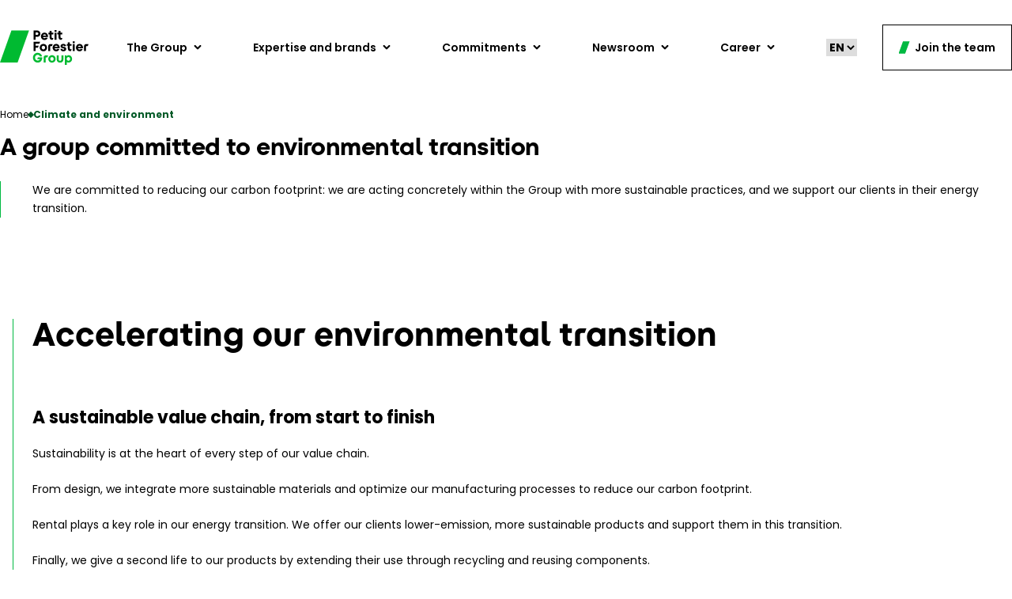

--- FILE ---
content_type: text/html; charset=UTF-8
request_url: https://www.petitforestiergroup.com/en/climate-and-environment
body_size: 9004
content:
<!DOCTYPE html>
<html lang="en" dir="ltr" prefix="og: https://ogp.me/ns#">
  <head>
    <meta charset="utf-8" />
<meta name="description" content="We are committed to reducing our carbon footprint: we are acting concretely within the Group with more sustainable practices, and we support our clients in their energy transition." />
<link rel="canonical" href="https://www.petitforestiergroup.com/en/climate-and-environment" />
<meta property="og:site_name" content="Petit Forestier Group" />
<meta property="og:url" content="https://www.petitforestiergroup.com/en/climate-and-environment" />
<meta property="og:title" content="Climate and environment | Petit Forestier Group" />
<meta property="og:description" content="We are committed to reducing our carbon footprint: we are acting concretely within the Group with more sustainable practices, and we support our clients in their energy transition." />
<meta property="og:image" content="https://www.petitforestiergroup.com/themes/custom/petit_forestier/og_image.png" />
<meta name="Generator" content="Drupal 10 (https://www.drupal.org)" />
<meta name="MobileOptimized" content="width" />
<meta name="HandheldFriendly" content="true" />
<meta name="viewport" content="width=device-width, initial-scale=1.0" />
<link rel="icon" href="/themes/custom/petit_forestier/favicon.png" type="image/png" />
<link rel="alternate" hreflang="fr" href="https://www.petitforestiergroup.com/fr/climat-environnement" />
<link rel="alternate" hreflang="en" href="https://www.petitforestiergroup.com/en/climate-and-environment" />
<script type="text/javascript">(function(){(function(e,r){var t=document.createElement("link");t.rel="preconnect";t.as="script";var n=document.createElement("link");n.rel="dns-prefetch";n.as="script";var i=document.createElement("script");i.id="spcloader";i.type="text/javascript";i["async"]=true;i.charset="utf-8";var o="https://sdk.privacy-center.org/"+e+"/loader.js?target_type=notice&target="+r;if(window.didomiConfig&&window.didomiConfig.user){var a=window.didomiConfig.user;var c=a.country;var d=a.region;if(c){o=o+"&country="+c;if(d){o=o+"&region="+d}}}t.href="https://sdk.privacy-center.org/";n.href="https://sdk.privacy-center.org/";i.src=o;var s=document.getElementsByTagName("script")[0];s.parentNode.insertBefore(t,s);s.parentNode.insertBefore(n,s);s.parentNode.insertBefore(i,s)})("c308dcb1-fa8a-41fc-98a8-1aa517b66296","j6C3BUXJ")})();
<!-- Google Tag Manager -->
(function(w,d,s,l,i){w[l]=w[l]||[];w[l].push({'gtm.start':
new Date().getTime(),event:'gtm.js'});var f=d.getElementsByTagName(s)[0],
j=d.createElement(s),dl=l!='dataLayer'?'&l='+l:'';j.async=true;j.src=
'https://www.googletagmanager.com/gtm.js?id='+i+dl;f.parentNode.insertBefore(j,f);
})(window,document,'script','dataLayer','GTM-K8NZTL2W');</script>

    <title>Climate and environment | Petit Forestier Group</title>
    <link rel="stylesheet" media="all" href="/sites/default/files/css/css_cMnd2DTkvNAcYf_ndgf5nR9r3e4WN4ihJ0DOt_rgHXw.css?delta=0&amp;language=en&amp;theme=petit_forestier&amp;include=eJxFyEEOwCAIBMAPWX1Sg5EqCVXC4sHf99g5Dg6C31IJnIxD4n6WM0LYS9dVSS_EUZk9GTl1JxsozbeR5n_ynrarCga3D2hIIP8" />
<link rel="stylesheet" media="all" href="/themes/custom/petit_forestier/dist/assets/main-d409bbaa.css?t5b8ni" />
<link rel="stylesheet" media="print" href="/themes/custom/petit_forestier/dist/assets/print-e3b0c442.css?t5b8ni" />
<link rel="stylesheet" media="all" href="https://fonts.googleapis.com/css2?family=Poppins:ital,wght@0,400;0,500;0,600;0,700;0,800;0,900;1,400;1,700&amp;display=swap" />

    
  </head>
  <body class="path-node page-node-type-page">
        <a href="#main-content" class="visually-hidden focusable skip-link">
      Skip to main content
    </a>
    
      <div class="dialog-off-canvas-main-canvas" data-off-canvas-main-canvas>
    <div class="font-body h-body flex flex-col mx-body bg-white" x-data data-twig-scoped="9bb606c6">
  <header role="banner" class="bg-white container z-50 md:h-fit" :class="$store.mobileMenu.opened &amp;&amp; 'min-h-screen opened'">
    <div class="header items-center flex flex-col md:flex-row relative my-4 md:my-0" x-data data-twig-scoped="42a19b2b">
  <div class="flex justify-between w-full md:w-fit">
    <div id="block-petit-forestier-branding" class="w-36 md:w-28 lg:w-auto block block-system block-system-branding-block">
  
    
        <a href="/en" rel="home" class="site-logo">
      <img src="/themes/custom/petit_forestier/logo.svg" alt="Petit Forestier Group">
    </a>
  </div>
    <button class="md:hidden ml-auto w-8 mr-2" :class="$store.mobileMenu.opened &amp;&amp; 'open'" x-on:click="$store.mobileMenu.toggle()">
      <svg width="100%" height="100%" viewbox="0 0 48 48" version="1.1" xmlns="http://www.w3.org/2000/svg">
        <g>
          <line x1="0" y1="17" x2="48" y2="17" stroke-width="1"></line>
          <line x1="0" y1="31" x2="48" y2="31" stroke-width="1"></line>
        </g>

        <g>
          <line x1="0" y1="24" x2="48" y2="24" stroke-width="1"></line>
          <line x1="0" y1="24" x2="48" y2="24" stroke-width="1"></line>
        </g>
      </svg>
      <span class="uppercase text-xs transition-opacity duration-300 transform block -translate-y-4" :class="$store.mobileMenu.opened &amp;&amp; 'opacity-0'">Menu</span>
    </button>
  </div>
  <div class="flex-col md:flex-row w-full items-start md:items-center md:min-h-0 bg-white md:h-auto sm:hidden flex" x-init="$el.classList.remove('sm:hidden')" x-show="$store.mobileMenu.opened || !$store.mobileMenu.isMobile">
    <nav role="navigation" aria-labelledby="block-petit-forestier-navigationprincipale-menu" id="block-petit-forestier-navigationprincipale" class="flex md:flex-grow items-center md:ml-4 lg:ml-16 w-full md:w-auto">
            
  <h2 class="visually-hidden" id="block-petit-forestier-navigationprincipale-menu">Navigation principale</h2>
  

        <ul class="menu md:flex md:justify-around w-full md:py-12 c:my-4 c:md:my-0" x-data="menu()" x-init="init()" x-on:click.outside="closeAll()" data-twig-scoped="433770f8">
                  <li class="menu-item menu-item--expanded menu-item--level-0" :class="isOpened($el.dataset.submenuIndex) ? 'open' : 'closed'" data-submenu-index="1">
                  <button data-link-index="1" class="font-semibold text-lg md:text-sm lg:text-base" x-on:click="toggleOpen($el.dataset.linkIndex)" x-on:focusin.prevent.stop="toggleOpen($el.dataset.linkIndex)" x-on:mousedown.prevent="void(0)" x-on:blur="lostFocus">The Group<span></span></button>
                        <div class="sub-menu text-sm z-50" style="display: none;">
        <div class="sub-menu__inner">
          <button x-on:click="toggleOpen($el.dataset.linkIndex)" class="md:hidden sub-menu__back flex flex-row items-center gap-4 py-4 mb-6">
            <svg width="9" height="16" viewbox="0 0 9 16" fill="none" xmlns="http://www.w3.org/2000/svg">
              <path d="M8 1.25L1.25 8L8 14.75" stroke="black" stroke-width="2" stroke-linecap="round" stroke-linejoin="round"></path>
            </svg>
            Go back
          </button>
          <div class="sub-menu__inner_main">
                        <div class="sub-menu__inner_links w-full md:flex flex-row">
                <ul class="menu h-full c:self-center c:pr-8">
                    <li class="menu-item menu-item--level-1">
                  <div class="menu-item__inner md:my-4">
        <a href="/en/discover-petit-forestier-group" class=" chevron-b hover:text-green-d flex items-center arrow-a">
          <div x-data="{width: 'auto'}" :style="{width}"><span x-init="!$store.mobileMenu.isMobile &amp;&amp; (width = $el.offsetWidth + 1 + 'px')">About Us</span>
          </div>
        </a>
      </div>
                </li>
                <li class="menu-item menu-item--level-1">
                  <div class="menu-item__inner md:my-4">
        <a href="/en/our-history" class=" chevron-b hover:text-green-d flex items-center arrow-a">
          <div x-data="{width: 'auto'}" :style="{width}"><span x-init="!$store.mobileMenu.isMobile &amp;&amp; (width = $el.offsetWidth + 1 + 'px')">Our history</span>
          </div>
        </a>
      </div>
                </li>
                <li class="menu-item menu-item--level-1">
                  <div class="menu-item__inner md:my-4">
        <a href="/en/our-purpose" class=" chevron-b hover:text-green-d flex items-center arrow-a">
          <div x-data="{width: 'auto'}" :style="{width}"><span x-init="!$store.mobileMenu.isMobile &amp;&amp; (width = $el.offsetWidth + 1 + 'px')">Our purpose</span>
          </div>
        </a>
      </div>
                </li>
                <li class="menu-item menu-item--level-1">
                  <div class="menu-item__inner md:my-4">
        <a href="/en/strategy-governance" class=" chevron-b hover:text-green-d flex items-center arrow-a">
          <div x-data="{width: 'auto'}" :style="{width}"><span x-init="!$store.mobileMenu.isMobile &amp;&amp; (width = $el.offsetWidth + 1 + 'px')">Strategy &amp; governance</span>
          </div>
        </a>
      </div>
                </li>
      </ul>
    
              
            </div>
          </div>
        </div>
      </div>
          </li>
                <li class="menu-item menu-item--expanded menu-item--level-0" :class="isOpened($el.dataset.submenuIndex) ? 'open' : 'closed'" data-submenu-index="2">
                  <button data-link-index="2" class="font-semibold text-lg md:text-sm lg:text-base" x-on:click="toggleOpen($el.dataset.linkIndex)" x-on:focusin.prevent.stop="toggleOpen($el.dataset.linkIndex)" x-on:mousedown.prevent="void(0)" x-on:blur="lostFocus">Expertise and brands<span></span></button>
                        <div class="sub-menu text-sm z-50" style="display: none;">
        <div class="sub-menu__inner">
          <button x-on:click="toggleOpen($el.dataset.linkIndex)" class="md:hidden sub-menu__back flex flex-row items-center gap-4 py-4 mb-6">
            <svg width="9" height="16" viewbox="0 0 9 16" fill="none" xmlns="http://www.w3.org/2000/svg">
              <path d="M8 1.25L1.25 8L8 14.75" stroke="black" stroke-width="2" stroke-linecap="round" stroke-linejoin="round"></path>
            </svg>
            Go back
          </button>
          <div class="sub-menu__inner_main">
                        <div class="sub-menu__inner_links w-full md:flex flex-row">
                <ul class="menu h-full c:self-center c:pr-8">
                    <li class="menu-item menu-item--level-1">
                  <div class="menu-item__inner md:my-4">
        <a href="/en/our-business-sectors" class=" chevron-b hover:text-green-d flex items-center arrow-a">
          <div x-data="{width: 'auto'}" :style="{width}"><span x-init="!$store.mobileMenu.isMobile &amp;&amp; (width = $el.offsetWidth + 1 + 'px')">Our business sectors</span>
          </div>
        </a>
      </div>
                </li>
                <li class="menu-item menu-item--level-1">
                  <div class="menu-item__inner md:my-4">
        <a href="/en/our-brands" class=" chevron-b hover:text-green-d flex items-center arrow-a">
          <div x-data="{width: 'auto'}" :style="{width}"><span x-init="!$store.mobileMenu.isMobile &amp;&amp; (width = $el.offsetWidth + 1 + 'px')">Our brands</span>
          </div>
        </a>
      </div>
                </li>
      </ul>
    
              
            </div>
          </div>
        </div>
      </div>
          </li>
                <li class="menu-item menu-item--expanded menu-item--active-trail menu-item--level-0" :class="isOpened($el.dataset.submenuIndex) ? 'open' : 'closed'" data-submenu-index="3">
                  <button data-link-index="3" class="font-semibold text-lg md:text-sm lg:text-base" x-on:click="toggleOpen($el.dataset.linkIndex)" x-on:focusin.prevent.stop="toggleOpen($el.dataset.linkIndex)" x-on:mousedown.prevent="void(0)" x-on:blur="lostFocus">Commitments<span></span></button>
                        <div class="sub-menu text-sm z-50" style="display: none;">
        <div class="sub-menu__inner">
          <button x-on:click="toggleOpen($el.dataset.linkIndex)" class="md:hidden sub-menu__back flex flex-row items-center gap-4 py-4 mb-6">
            <svg width="9" height="16" viewbox="0 0 9 16" fill="none" xmlns="http://www.w3.org/2000/svg">
              <path d="M8 1.25L1.25 8L8 14.75" stroke="black" stroke-width="2" stroke-linecap="round" stroke-linejoin="round"></path>
            </svg>
            Go back
          </button>
          <div class="sub-menu__inner_main">
                        <div class="sub-menu__inner_links w-full md:flex flex-row">
                <ul class="menu h-full c:self-center c:pr-8">
                    <li class="menu-item menu-item--active-trail menu-item--level-1">
                  <div class="menu-item__inner md:my-4">
        <a href="/en/climate-and-environment" class=" chevron-b hover:text-green-d flex items-center arrow-a">
          <div x-data="{width: 'auto'}" :style="{width}"><span x-init="!$store.mobileMenu.isMobile &amp;&amp; (width = $el.offsetWidth + 1 + 'px')">Climate and environment</span>
          </div>
        </a>
      </div>
                </li>
                <li class="menu-item menu-item--level-1">
                  <div class="menu-item__inner md:my-4">
        <a href="/en/social-and-societal" class=" chevron-b hover:text-green-d flex items-center arrow-a">
          <div x-data="{width: 'auto'}" :style="{width}"><span x-init="!$store.mobileMenu.isMobile &amp;&amp; (width = $el.offsetWidth + 1 + 'px')">Social and societal</span>
          </div>
        </a>
      </div>
                </li>
                <li class="menu-item menu-item--level-1">
                  <div class="menu-item__inner md:my-4">
        <a href="/en/health-and-safety" class=" chevron-b hover:text-green-d flex items-center arrow-a">
          <div x-data="{width: 'auto'}" :style="{width}"><span x-init="!$store.mobileMenu.isMobile &amp;&amp; (width = $el.offsetWidth + 1 + 'px')">Health and Safety</span>
          </div>
        </a>
      </div>
                </li>
                <li class="menu-item menu-item--level-1">
                  <div class="menu-item__inner md:my-4">
        <a href="/en/culture-compliance-and-ethics" class=" chevron-b hover:text-green-d flex items-center arrow-a">
          <div x-data="{width: 'auto'}" :style="{width}"><span x-init="!$store.mobileMenu.isMobile &amp;&amp; (width = $el.offsetWidth + 1 + 'px')">Culture of compliance and ethics</span>
          </div>
        </a>
      </div>
                </li>
      </ul>
    
              
            </div>
          </div>
        </div>
      </div>
          </li>
                <li class="menu-item menu-item--expanded menu-item--level-0" :class="isOpened($el.dataset.submenuIndex) ? 'open' : 'closed'" data-submenu-index="4">
                  <button data-link-index="4" class="font-semibold text-lg md:text-sm lg:text-base" x-on:click="toggleOpen($el.dataset.linkIndex)" x-on:focusin.prevent.stop="toggleOpen($el.dataset.linkIndex)" x-on:mousedown.prevent="void(0)" x-on:blur="lostFocus">Newsroom<span></span></button>
                        <div class="sub-menu text-sm z-50" style="display: none;">
        <div class="sub-menu__inner">
          <button x-on:click="toggleOpen($el.dataset.linkIndex)" class="md:hidden sub-menu__back flex flex-row items-center gap-4 py-4 mb-6">
            <svg width="9" height="16" viewbox="0 0 9 16" fill="none" xmlns="http://www.w3.org/2000/svg">
              <path d="M8 1.25L1.25 8L8 14.75" stroke="black" stroke-width="2" stroke-linecap="round" stroke-linejoin="round"></path>
            </svg>
            Go back
          </button>
          <div class="sub-menu__inner_main">
                        <div class="sub-menu__inner_links w-full md:flex flex-row">
                <ul class="menu h-full c:self-center c:pr-8">
                    <li class="menu-item menu-item--level-1">
                  <div class="menu-item__inner md:my-4">
        <a href="/en/news" class=" chevron-b hover:text-green-d flex items-center arrow-a">
          <div x-data="{width: 'auto'}" :style="{width}"><span x-init="!$store.mobileMenu.isMobile &amp;&amp; (width = $el.offsetWidth + 1 + 'px')">News</span>
          </div>
        </a>
      </div>
                </li>
      </ul>
    
              
            </div>
          </div>
        </div>
      </div>
          </li>
                <li class="menu-item menu-item--expanded menu-item--level-0" :class="isOpened($el.dataset.submenuIndex) ? 'open' : 'closed'" data-submenu-index="5">
                  <button data-link-index="5" class="font-semibold text-lg md:text-sm lg:text-base" x-on:click="toggleOpen($el.dataset.linkIndex)" x-on:focusin.prevent.stop="toggleOpen($el.dataset.linkIndex)" x-on:mousedown.prevent="void(0)" x-on:blur="lostFocus">Career<span></span></button>
                        <div class="sub-menu text-sm z-50" style="display: none;">
        <div class="sub-menu__inner">
          <button x-on:click="toggleOpen($el.dataset.linkIndex)" class="md:hidden sub-menu__back flex flex-row items-center gap-4 py-4 mb-6">
            <svg width="9" height="16" viewbox="0 0 9 16" fill="none" xmlns="http://www.w3.org/2000/svg">
              <path d="M8 1.25L1.25 8L8 14.75" stroke="black" stroke-width="2" stroke-linecap="round" stroke-linejoin="round"></path>
            </svg>
            Go back
          </button>
          <div class="sub-menu__inner_main">
                        <div class="sub-menu__inner_links w-full md:flex flex-row">
                <ul class="menu h-full c:self-center c:pr-8">
                    <li class="menu-item menu-item--level-1">
                  <div class="menu-item__inner md:my-4">
        <a href="/en/work-petit-forestier" class=" chevron-b hover:text-green-d flex items-center arrow-a">
          <div x-data="{width: 'auto'}" :style="{width}"><span x-init="!$store.mobileMenu.isMobile &amp;&amp; (width = $el.offsetWidth + 1 + 'px')">A job that serves a purpose</span>
          </div>
        </a>
      </div>
                </li>
                <li class="menu-item menu-item--level-1">
                  <div class="menu-item__inner md:my-4">
        <a href="/en/our-technical-professions" class=" chevron-b hover:text-green-d flex items-center arrow-a">
          <div x-data="{width: 'auto'}" :style="{width}"><span x-init="!$store.mobileMenu.isMobile &amp;&amp; (width = $el.offsetWidth + 1 + 'px')">Our technical roles</span>
          </div>
        </a>
      </div>
                </li>
                <li class="menu-item menu-item--level-1">
                  <div class="menu-item__inner md:my-4">
        <a href="/en/our-operational-and-commercial-professions" class=" chevron-b hover:text-green-d flex items-center arrow-a">
          <div x-data="{width: 'auto'}" :style="{width}"><span x-init="!$store.mobileMenu.isMobile &amp;&amp; (width = $el.offsetWidth + 1 + 'px')">Our operational and sales roles</span>
          </div>
        </a>
      </div>
                </li>
                <li class="menu-item menu-item--level-1">
                  <div class="menu-item__inner md:my-4">
        <a href="/en/our-support-functions" class=" chevron-b hover:text-green-d flex items-center arrow-a">
          <div x-data="{width: 'auto'}" :style="{width}"><span x-init="!$store.mobileMenu.isMobile &amp;&amp; (width = $el.offsetWidth + 1 + 'px')">Our support functions</span>
          </div>
        </a>
      </div>
                </li>
                <li class="menu-item menu-item--level-1">
                  <div class="menu-item__inner md:my-4">
        <a href="/en/apprenticeships" class=" chevron-b hover:text-green-d flex items-center arrow-a">
          <div x-data="{width: 'auto'}" :style="{width}"><span x-init="!$store.mobileMenu.isMobile &amp;&amp; (width = $el.offsetWidth + 1 + 'px')">Apprenticeships</span>
          </div>
        </a>
      </div>
                </li>
      </ul>
    
              
            </div>
          </div>
        </div>
      </div>
          </li>
      </ul>

  </nav>

    <div class="language-switcher-language-url block block-language block-language-blocklanguage-interface" id="block-petit-forestier-selecteurdelangue" role="navigation">
  
    
      <div class="items-center flex justify-center lg:border-l border-green h-8 mt-4 md:mx-8 md:mt-0 lg:w-32" x-data="{ goLink: function(url) { window.location.href = url; } }" data-twig-scoped="a22ef377">
    <label>
      <select class="uppercase font-bold text-sm lg:text-base" x-on:change="goLink($event.target.options[$event.target.selectedIndex].dataset.link)">                        <option data-link="/fr/climat-environnement" value="French">
              fr
            </option>
                                  <option data-link="/en/climate-and-environment" value="English" selected>
              en
            </option>
          </select>
    </label>
  </div>

  </div>
        <a href="https://greenday.wd3.myworkdayjobs.com/en-US/PF" title="Join the team" class="btn btn-transparent btn-chevron md:ml-auto px-4 text-sm lg:text-base inline-block" target="_blank" data-twig-scoped="793f15fa">
  Join the team
</a>

  </div>
</div>

  </header>

  <div class="pf-body relative flex-grow flex flex-col z-10" :class="$store.mobileMenu.opened &amp;&amp; 'opacity-0 max-h-0 overflow-y-hidden'">
    <main role="main" class="main container">
        <div class="region region-breadcrumb">
    <div id="block-petit-forestier-filsdariane" class="block block-system block-system-breadcrumb-block">
  
    
      <nav class="breadcrumb my-4" role="navigation" aria-labelledby="system-breadcrumb" data-twig-scoped="03e42585">
    <h2 id="system-breadcrumb" class="visually-hidden">Breadcrumb</h2>
    <ol class="flex gap-2">
          <li class="flex gap-2 items-center text-xs">
                  <a href="/en">Home</a>
              </li>
          <li class="flex gap-2 items-center text-xs">
                  <span class="text-green-d font-bold">Climate and environment</span>
              </li>
        </ol>
  </nav>

  </div>
  </div>


      <a id="main-content" tabindex="-1"></a>
      <div class="layout-content">
                              <div class="region region-content">
    <article data-twig-scoped="cc1e3263">
      <header class="hero">
    <div class="hero-content">
      <h1 class="hero-title">A group committed to environmental transition</h1>
              <div class="hero-text">  We are committed to reducing our carbon footprint: we are acting concretely within the Group with more sustainable practices, and we support our clients in their energy transition.
</div>
                  </div>
          <article class="media media--type-image media--view-mode-default">
  
          <img loading="lazy" src="/sites/default/files/styles/large/public/2025-07/header%20recharge.jpg.webp?itok=2g_sK8cF" width="480" height="345" alt="recharge v&eacute;hicule &eacute;lectrique" class="image-style-large">




  </article>

      </header>

  <main>
      <section class="paragraph-dark-bg paragraph wysiwyg" data-twig-scoped="9c8af037 5c76ede6">
      <div class="container-wysiwyg border-l border-l-green pl-6">
          <h2>Accelerating our environmental transition</h2><h3>&nbsp;</h3><h3>A sustainable value chain, from start to finish</h3><p>Sustainability is at the heart of every step of our value chain.</p><p>From design, we integrate more sustainable materials and optimize our manufacturing processes to reduce our carbon footprint.</p><p>Rental plays a key role in our energy transition. We offer our clients lower-emission, more sustainable products and support them in this transition.</p><p>Finally, we give a second life to our products by extending their use through recycling and reusing components.<br><br><a href="https://www.petitforestiergroup.com/en/our-business-sectors">Learn more</a></p><p>&nbsp;</p><h3>Energy transition in action</h3><p>We are working on the energy efficiency of our buildings (rainwater harvesting, intelligent heating, and lighting management...) and on a mobility plan:&nbsp;</p><ul><li>we are modernizing our fleet of service and company vehicles by gradually transforming it with electric or hybrid engines, which are more environmentally friendly, less polluting, and quieter.&nbsp;</li><li>We also encourage teleworking.<br><br><a href="https://www.petitforestiergroup.com/en/our-innovation-approach">Learn more</a></li></ul>

  </div>
  </section>

  <section class="paragraph image_text" data-twig-scoped="9c8af037 0915920b">
      <div class="adveris-wrapper md:grid grid-cols-6 gap-24 grid-flow-dense">
    <div class="col-span-2 order-0 full my-8 md:my-0">
        <article class="media media--type-image media--view-mode-full">
  
          <img loading="lazy" src="/sites/default/files/styles/original/public/2025-11/couv%20RDD%20anglais_0.jpg.webp?itok=tUC5qebZ" width="866" height="482" alt="RDD EN" class="image-style-original">




  </article>


    </div>
    <div class="prose max-w-none col-span-4">
        <h3><strong>Discover our new 2025 Sustainability Report</strong></h3><p>It highlights the concrete progress we&rsquo;ve made in our key focus areas:</p><ul><li>Reducing our carbon footprint</li><li>Supporting our customers in their energy transition</li><li>Managing our resources &mdash; and much more</li></ul><p><a href="https://www.calameo.com/read/00579060488a03266818d">Read the full report</a></p>


          </div>
  </div>
  </section>

  <section class="relative md:my-0 sm:mb-0 paragraph liste_de_cartes" data-twig-scoped="9c8af037 afc69e9c">
      <div class="adveris-wrapper py-12 lg:py-28 z-10 relative">
    <div class="lg:max-w-4xl mb-8">
      <span class="tag">
        
      </span>
      <h3 class="title-big my-4">  Some concrete actions of our internal ecological transition
</h3>
      <p class="text-sm leading-6"></p>
    </div>
    <div class="cards grid md:grid-cols-2 gap-8 c:bg-white c:p-12">
        <article class="flex flex-col gap-4" data-twig-scoped="cfa0c82e">
  <img class="icon" src="/themes/custom/petit_forestier/public/icons/PF_Generique_Environnement2_RVB.svg" aria-hidden="true">

  <h3 class="text-lg font-bold tracking-tight">  Waste management
</h3>
  <p class="text-sm">  Waste is sorted, recycled, and valorized when possible.<br>
We collect and sort "classic" waste (paper, cardboard, plastics...) as well as "technical" waste (batteries, tires, filters...).
</p>
    </article>

  <article class="flex flex-col gap-4" data-twig-scoped="cfa0c82e">
  <img class="icon" src="/themes/custom/petit_forestier/public/icons/PF_Generique_Canicule_RVB_1.svg" aria-hidden="true">

  <h3 class="text-lg font-bold tracking-tight">  Recycling of end-of-life vehicles (ELV)
</h3>
  <p class="text-sm">  Our brand Reways collects and inspects vehicle parts that can have a second life for reuse within the Group.
</p>
    </article>

  <article class="flex flex-col gap-4" data-twig-scoped="cfa0c82e">
  <img class="icon" src="/themes/custom/petit_forestier/public/icons/PF_FullService_Economie_dEnergie_RVB.svg" aria-hidden="true">

  <h3 class="text-lg font-bold tracking-tight">  More sustainable energy management
</h3>
  <p class="text-sm">  On the one hand, we improve the energy performance of our buildings to make them less energy-consuming, and on the other hand, we use renewable energy through the installation of photovoltaic panels on our sites.
</p>
    </article>


    </div>
  </div>
  <div aria-hidden="true" class="background absolute left-0 top-0 h-full" style="background-image: url('/sites/default/files/styles/original/public/2025-07/elsa_80525_A_bright_and_cheerful_photo_taken_with_a_Sony_A7III__74ef98cf-2539-4723-8902-d2b4d249cfdd%20%281%29_1.png.webp?itok=qoy5W4qv')"></div>
  </section>

  <section class="paragraph wysiwyg" data-twig-scoped="9c8af037 5c76ede6">
      <div class="container-wysiwyg border-l border-l-green pl-6">
          <h2>Supporting our clients in their energy transition</h2><h3>&nbsp;</h3><h3>A more sustainable product offer</h3><p>In the face of global warming and our clients' expectations, we offer products (vehicles, furniture, and containers) and services that are more environmentally friendly.</p><p>Today, 90% of our vehicles are compatible with biofuels, and for every thermal vehicle offered for rental, we also provide an electric alternative.</p><p>At the same time, we have a proactive approach to climate issues. We are decoding the needs of a more sustainable cold chain with our partners (manufacturers, refrigeration specialists, etc.). We are working on new types of refrigeration units, new generations of coolants, and focusing our R&amp;D on the design of refrigeration units.</p><p>&nbsp;</p><h3>Our strategic partnerships</h3><p>Our strategic partnerships, based on careful listening to the market and our clients' needs, are essential for us to design innovative and sustainable solutions.</p><h3>&nbsp;</h3><h3>A proactive approach to client support</h3><p>Since we are at the service of our clients, we advise them on their energy transition and adoption of our new products. Listening and training are key to driving this change.</p>

  </div>
  </section>

  <section class="relative md:my-0 sm:mb-0 paragraph liste_de_cartes" data-twig-scoped="9c8af037 afc69e9c">
      <div class="adveris-wrapper py-12 lg:py-28 z-10 relative">
    <div class="lg:max-w-4xl mb-8">
      <span class="tag">
        
      </span>
      <h3 class="title-big my-4">  Our clients' energy transition, concretely
</h3>
      <p class="text-sm leading-6"></p>
    </div>
    <div class="cards grid md:grid-cols-2 gap-8 c:bg-white c:p-12">
        <article class="flex flex-col gap-4" data-twig-scoped="cfa0c82e">
  <img class="icon" src="/themes/custom/petit_forestier/public/icons/PF_FullService_Expertise_metier_RVB_1.svg" aria-hidden="true">

  <h3 class="text-lg font-bold tracking-tight">  A range of more sustainable vehicles
</h3>
  <p class="text-sm">  Reducing the carbon footprint of our fleet and our clients' fleets involves alternative engines to diesel (electric).
</p>
    </article>

  <article class="flex flex-col gap-4" data-twig-scoped="cfa0c82e">
  <img class="icon" src="/themes/custom/petit_forestier/public/icons/PF_Gamme_Meubles_RVB.svg" aria-hidden="true">

  <h3 class="text-lg font-bold tracking-tight">  Closed display units and natural refrigerant fluid
</h3>
  <p class="text-sm">  Since 2022, we are renewing our furniture fleet. They are closed and powered by a more sustainable refrigerant fluid, R290.
</p>
    </article>

  <article class="flex flex-col gap-4" data-twig-scoped="cfa0c82e">
  <img class="icon" src="/themes/custom/petit_forestier/public/icons/PF_Gamme_Containers_RVB.svg" aria-hidden="true">

  <h3 class="text-lg font-bold tracking-tight">  Low-energy refrigerated containers
</h3>
  <p class="text-sm">  We are also looking to reduce the consumption of our refrigerated containers through the installation of solar panels and R&amp;D.
</p>
    </article>

  <article class="flex flex-col gap-4" data-twig-scoped="cfa0c82e">
  <img class="icon" src="/themes/custom/petit_forestier/public/icons/PF_Generique_Emission_CO2_RVB.svg" aria-hidden="true">

  <h3 class="text-lg font-bold tracking-tight">  Transition services range
</h3>
  <p class="text-sm">  To enable our clients to make the most relevant choice based on their needs and succeed in their energy transition, we have designed specific services: TCO comparison, carbon footprint assessment, usage studies, charging solutions...
</p>
    </article>


    </div>
  </div>
  <div aria-hidden="true" class="background absolute left-0 top-0 h-full" style="background-image: url('/sites/default/files/styles/original/public/2025-07/elsa_80525_A_bright_and_cheerful_photo_taken_with_a_Sony_A7III__74ef98cf-2539-4723-8902-d2b4d249cfdd%20%281%29_1.png.webp?itok=qoy5W4qv')"></div>
  </section>


  </main>
</article>

  </div>

              </div>
      
      
    </main>

          <footer role="contentinfo" class="mt-auto z-5 relative">
        <div class="footer-container py-6 text-center" data-twig-scoped="a4ff10c2">
  <div class="container flex flex-col">
    <div class="l1 text-md mt-auto py-8 md:max-w-[620px] menu">
      <nav role="navigation" aria-labelledby="block-petit-forestier-pieddepagesuperieur-menu" id="block-petit-forestier-pieddepagesuperieur">
            
  <h2 class="visually-hidden" id="block-petit-forestier-pieddepagesuperieur-menu">Pied de page - Sup&eacute;rieur</h2>
  

        
              <ul class="menu md:flex md:justify-around w-full">
                    <li class="menu-item">
        <a href="/en/discover-petit-forestier-group" data-drupal-link-system-path="node/27">The Group</a>
              </li>
                <li class="menu-item">
        <a href="/en/our-business-sectors" data-drupal-link-system-path="node/74">Expertise &amp; brands</a>
              </li>
                <li class="menu-item menu-item--active-trail">
        <a href="/en/climate-and-environment" data-drupal-link-system-path="node/32" class="is-active">Commitments</a>
              </li>
                <li class="menu-item">
        <a href="https://www.petitforestiergroup.com/en/news">Newsroom</a>
              </li>
                <li class="menu-item">
        <a href="/en/work-petit-forestier" data-drupal-link-system-path="node/29">Talents</a>
              </li>
        </ul>
  


  </nav>

    </div>
    <div class="right md:px-12 md:border-l md:border-green mx-auto md:mx-0 flex flex-col md:pl-20 md:py-10">
            <a href="https://greenday.wd3.myworkdayjobs.com/en-US/PF" title="Join" class="btn btn-transparent-light btn-chevron px-4 text-center w-36" target="_blank" data-twig-scoped="793f15fa">
  Join
</a>

      <span href="#" class="text-left font-semibold mt-6 md:mb-4" target="_blank">Keep in touch</span>
      <div class="socials flex flex-row items-center justify-center md:justify-start mb-4">
        <a href="https://www.youtube.com/@PetitForestierGroup" target="_blank">
          <svg xmlns="http://www.w3.org/2000/svg" width="32" height="32" fill="none" viewbox="0 0 32 32">
            <path fill="white" fill-rule="evenodd" d="M16.064 10.666h.077l.39.003c1.322.011 4.727.066 5.729.34a2.005 2.005 0 0 1 1.41 1.41c.283 1.035.323 2.995.329 3.646v.34c-.005.53-.042 2.636-.329 3.724a2.005 2.005 0 0 1-1.41 1.41c-1.085.286-4.992.324-6.014.33h-.492c-1.02-.006-4.918-.046-6.014-.343a2.005 2.005 0 0 1-1.41-1.41c-.302-1.131-.328-3.405-.33-3.792v-.113c.002-.385.028-2.649.33-3.792a2.045 2.045 0 0 1 1.41-1.423c1.001-.264 4.407-.316 5.729-.327l.39-.002h.204Zm-1.659 3.203v4.797l4.165-2.398-4.165-2.399Z" clip-rule="evenodd"></path>
          </svg>
        </a>
        <a href="https://www.linkedin.com/company/petitforestier/" target="_blank">
          <svg xmlns="http://www.w3.org/2000/svg" width="32" height="32" fill="none" viewbox="0 0 32 32">
            <path fill="white" fill-rule="evenodd" d="M9.2 12c.652 0 1.2.549 1.2 1.2 0 .685-.583 1.217-1.2 1.2-.634.017-1.2-.515-1.2-1.2-.017-.669.532-1.2 1.2-1.2Zm.669 9.77H8.497a.344.344 0 0 1-.342-.343v-5.999c0-.189.137-.343.325-.343h1.39c.188 0 .342.154.342.343v6.016a.34.34 0 0 1-.342.326Zm5.845-6.856c1.268 0 2.21.994 2.21 2.262h.018V21.6c0 .068-.103.171-.172.171h-1.714c-.068 0-.171-.103-.171-.171v-3.686c0-.325-.086-.617-.291-.822a1.164 1.164 0 0 0-.84-.343c-.634.017-1.114.548-1.114 1.182v3.703c0 .068-.103.137-.172.137h-1.885c-.069 0-.172-.069-.172-.137V15.24c0-.086.103-.155.172-.155h1.714c.068 0 .171.103.171.172v.685l.171-.171c.36-.532 1.029-.857 1.715-.857h.36Z" clip-rule="evenodd"></path>
          </svg>
        </a>
      </div>
    </div>
    <div class="l2 menu md:max-w-[620px]">
      <nav role="navigation" aria-labelledby="block-petit-forestier-pieddepage-menu" id="block-petit-forestier-pieddepage">
            
  <h2 class="visually-hidden" id="block-petit-forestier-pieddepage-menu">Pied de page</h2>
  

        
              <ul class="menu md:flex md:justify-around w-full">
                    <li class="menu-item">
        <a href="/en/privacy-policy" data-drupal-link-system-path="node/46">Privacy Policy</a>
              </li>
                <li class="menu-item">
        <a href="/en/legal-information" data-drupal-link-system-path="node/48">Legal information</a>
              </li>
                <li class="menu-item">
        <a href="/en/site-map" data-drupal-link-system-path="node/50">Site map</a>
              </li>
                <li class="menu-item">
        <a href="/en/eco-design" data-drupal-link-system-path="node/59">Environmental statement</a>
              </li>
                <li class="menu-item">
        <a href="#cookie-management">Cookies management</a>
              </li>
        </ul>
  


  </nav>

      <div class="credits text-xs flex-grow mt-6 mx-auto md:flex md:flex-row gap-4 md:mt-10">
        <span>Made by  <a href="https://adveris.fr" title="Go to adveris Website" target="_blank">Adveris</a></span>
        <span>&copy; 2026 Petit Forestier Group</span>
      </div>
    </div>
  </div>
</div>

      </footer>
      </div>

  <div x-data="{ open: false }" x-show="open" x-ref="container" x-init="content = $refs.content.innerText.trim(); if(content.length &gt; 0) setTimeout(() =&gt; open = true, 100); $refs.container.classList.remove('opacity-0');" x-transition:enter="transition ease-out duration-300" x-transition:enter-start="transform opacity-0 translate-y-4" x-transition:enter-end="transform opacity-100 translate-y-0" x-transition:leave="transition ease-in duration-300" x-transition:leave-start="transform opacity-100 translate-y-0" x-transition:leave-end="transform opacity-0 translate-y-4" class="opacity-0 fixed bottom-4 left-1/2 transform -translate-x-1/2 border-green border-2 max-w-[800px] w-[95vw] bg-white z-50">
  <button x-on:click="open = false" class="absolute top-2 right-4 text-green font-bold p-2 bg-white leading-none hover:bg-green hover:text-white">
    &#10005;
  </button>
  <div x-ref="content" class="overflow-y-auto max-h-[300px] scroll-smooth p-6">
    <div data-drupal-messages-fallback class="hidden"></div>

  </div>
</div>

</div>

  </div>

    
    <script>const cookieLink = document.querySelector('a[href="#cookie-management"]');
if (cookieLink) {
    cookieLink.addEventListener('click', function(e) {
      e.preventDefault();
      Didomi.preferences.show();
    });
}
</script>

    <script type="application/json" data-drupal-selector="drupal-settings-json">{"path":{"baseUrl":"\/","pathPrefix":"en\/","currentPath":"node\/32","currentPathIsAdmin":false,"isFront":false,"currentLanguage":"en"},"pluralDelimiter":"\u0003","suppressDeprecationErrors":true,"user":{"uid":0,"permissionsHash":"fd31fcc73409dbdcecc6ea790db59fb8c52a18d8c1186eb3d551a4d61780d049"}}</script>
<script src="/sites/default/files/js/js_-DL-P9zgwftonWlQxLs5x_Bn9iZr620w5qGaKvGzx70.js?scope=footer&amp;delta=0&amp;language=en&amp;theme=petit_forestier&amp;include=eJxFyEEOwCAIBMAPWX1Sg5EqCVXC4sHf99g5Dg6C31IJnIxD4n6WM0LYS9dVSS_EUZk9GTl1JxsozbeR5n_ynrarCga3D2hIIP8"></script>
<script src="/themes/custom/petit_forestier/dist/assets/js-d62699ec.js?v=1.x" type="module"></script>

  </body>
</html>

--- FILE ---
content_type: text/css
request_url: https://www.petitforestiergroup.com/themes/custom/petit_forestier/dist/assets/main-d409bbaa.css?t5b8ni
body_size: 14281
content:
@font-face{font-family:StripeSans;font-style:normal;font-weight:400;src:local("StripeSans"),url(/themes/custom/petit_forestier/public/fonts/STRIPE_SPIRIT.otf) format("opentype"),url(/themes/custom/petit_forestier/public/fonts/STRIPE_SPIRIT.woff) format("woff"),url(/themes/custom/petit_forestier/public/fonts/STRIPE_SPIRIT.woff2) format("woff2")}.container{width:100%}@media (min-width: 1024px){.container{max-width:1024px}}@media (min-width: 1296px){.container{max-width:1296px}}@media (min-width: 1440px){.container{max-width:1440px}}@media (min-width: 1920px){.container{max-width:1920px}}.prose{color:var(--tw-prose-body);max-width:65ch}.prose :where(p):not(:where([class~="not-prose"],[class~="not-prose"] *)){margin-top:1.25em;margin-bottom:1.25em}.prose :where([class~="lead"]):not(:where([class~="not-prose"],[class~="not-prose"] *)){color:var(--tw-prose-lead);font-size:1.25em;line-height:1.6;margin-top:1.2em;margin-bottom:1.2em}.prose :where(a):not(:where([class~="not-prose"],[class~="not-prose"] *)){color:var(--tw-prose-links);text-decoration:underline;font-weight:500}.prose :where(strong):not(:where([class~="not-prose"],[class~="not-prose"] *)){color:var(--tw-prose-bold);font-weight:600}.prose :where(a strong):not(:where([class~="not-prose"],[class~="not-prose"] *)){color:inherit}.prose :where(blockquote strong):not(:where([class~="not-prose"],[class~="not-prose"] *)){color:inherit}.prose :where(thead th strong):not(:where([class~="not-prose"],[class~="not-prose"] *)){color:inherit}.prose :where(ol):not(:where([class~="not-prose"],[class~="not-prose"] *)){list-style-type:decimal;margin-top:1.25em;margin-bottom:1.25em;padding-left:1.625em}.prose :where(ol[type="A"]):not(:where([class~="not-prose"],[class~="not-prose"] *)){list-style-type:upper-alpha}.prose :where(ol[type="a"]):not(:where([class~="not-prose"],[class~="not-prose"] *)){list-style-type:lower-alpha}.prose :where(ol[type="A" s]):not(:where([class~="not-prose"],[class~="not-prose"] *)){list-style-type:upper-alpha}.prose :where(ol[type="a" s]):not(:where([class~="not-prose"],[class~="not-prose"] *)){list-style-type:lower-alpha}.prose :where(ol[type="I"]):not(:where([class~="not-prose"],[class~="not-prose"] *)){list-style-type:upper-roman}.prose :where(ol[type="i"]):not(:where([class~="not-prose"],[class~="not-prose"] *)){list-style-type:lower-roman}.prose :where(ol[type="I" s]):not(:where([class~="not-prose"],[class~="not-prose"] *)){list-style-type:upper-roman}.prose :where(ol[type="i" s]):not(:where([class~="not-prose"],[class~="not-prose"] *)){list-style-type:lower-roman}.prose :where(ol[type="1"]):not(:where([class~="not-prose"],[class~="not-prose"] *)){list-style-type:decimal}.prose :where(ul):not(:where([class~="not-prose"],[class~="not-prose"] *)){list-style-type:disc;margin-top:1.25em;margin-bottom:1.25em;padding-left:1.625em}.prose :where(ol > li):not(:where([class~="not-prose"],[class~="not-prose"] *))::marker{font-weight:400;color:var(--tw-prose-counters)}.prose :where(ul > li):not(:where([class~="not-prose"],[class~="not-prose"] *))::marker{color:var(--tw-prose-bullets)}.prose :where(dt):not(:where([class~="not-prose"],[class~="not-prose"] *)){color:var(--tw-prose-headings);font-weight:600;margin-top:1.25em}.prose :where(hr):not(:where([class~="not-prose"],[class~="not-prose"] *)){border-color:var(--tw-prose-hr);border-top-width:1px;margin-top:3em;margin-bottom:3em}.prose :where(blockquote):not(:where([class~="not-prose"],[class~="not-prose"] *)){font-weight:500;font-style:italic;color:var(--tw-prose-quotes);border-left-width:.25rem;border-left-color:var(--tw-prose-quote-borders);quotes:"“""”""‘""’";margin-top:1.6em;margin-bottom:1.6em;padding-left:1em}.prose :where(blockquote p:first-of-type):not(:where([class~="not-prose"],[class~="not-prose"] *)):before{content:open-quote}.prose :where(blockquote p:last-of-type):not(:where([class~="not-prose"],[class~="not-prose"] *)):after{content:close-quote}.prose :where(h1):not(:where([class~="not-prose"],[class~="not-prose"] *)){color:var(--tw-prose-headings);font-weight:800;font-size:2.25em;margin-top:0;margin-bottom:.8888889em;line-height:1.1111111}.prose :where(h1 strong):not(:where([class~="not-prose"],[class~="not-prose"] *)){font-weight:900;color:inherit}.prose :where(h2):not(:where([class~="not-prose"],[class~="not-prose"] *)){color:var(--tw-prose-headings);font-weight:700;font-size:1.5em;margin-top:2em;margin-bottom:1em;line-height:1.3333333}.prose :where(h2 strong):not(:where([class~="not-prose"],[class~="not-prose"] *)){font-weight:800;color:inherit}.prose :where(h3):not(:where([class~="not-prose"],[class~="not-prose"] *)){color:var(--tw-prose-headings);font-weight:600;font-size:1.25em;margin-top:1.6em;margin-bottom:.6em;line-height:1.6}.prose :where(h3 strong):not(:where([class~="not-prose"],[class~="not-prose"] *)){font-weight:700;color:inherit}.prose :where(h4):not(:where([class~="not-prose"],[class~="not-prose"] *)){color:var(--tw-prose-headings);font-weight:600;margin-top:1.5em;margin-bottom:.5em;line-height:1.5}.prose :where(h4 strong):not(:where([class~="not-prose"],[class~="not-prose"] *)){font-weight:700;color:inherit}.prose :where(img):not(:where([class~="not-prose"],[class~="not-prose"] *)){margin-top:2em;margin-bottom:2em}.prose :where(picture):not(:where([class~="not-prose"],[class~="not-prose"] *)){display:block;margin-top:2em;margin-bottom:2em}.prose :where(kbd):not(:where([class~="not-prose"],[class~="not-prose"] *)){font-weight:500;font-family:inherit;color:var(--tw-prose-kbd);box-shadow:0 0 0 1px rgb(var(--tw-prose-kbd-shadows) / 10%),0 3px 0 rgb(var(--tw-prose-kbd-shadows) / 10%);font-size:.875em;border-radius:.3125rem;padding:.1875em .375em}.prose :where(code):not(:where([class~="not-prose"],[class~="not-prose"] *)){color:var(--tw-prose-code);font-weight:600;font-size:.875em}.prose :where(code):not(:where([class~="not-prose"],[class~="not-prose"] *)):before{content:"`"}.prose :where(code):not(:where([class~="not-prose"],[class~="not-prose"] *)):after{content:"`"}.prose :where(a code):not(:where([class~="not-prose"],[class~="not-prose"] *)){color:inherit}.prose :where(h1 code):not(:where([class~="not-prose"],[class~="not-prose"] *)){color:inherit}.prose :where(h2 code):not(:where([class~="not-prose"],[class~="not-prose"] *)){color:inherit;font-size:.875em}.prose :where(h3 code):not(:where([class~="not-prose"],[class~="not-prose"] *)){color:inherit;font-size:.9em}.prose :where(h4 code):not(:where([class~="not-prose"],[class~="not-prose"] *)){color:inherit}.prose :where(blockquote code):not(:where([class~="not-prose"],[class~="not-prose"] *)){color:inherit}.prose :where(thead th code):not(:where([class~="not-prose"],[class~="not-prose"] *)){color:inherit}.prose :where(pre):not(:where([class~="not-prose"],[class~="not-prose"] *)){color:var(--tw-prose-pre-code);background-color:var(--tw-prose-pre-bg);overflow-x:auto;font-weight:400;font-size:.875em;line-height:1.7142857;margin-top:1.7142857em;margin-bottom:1.7142857em;border-radius:.375rem;padding:.8571429em 1.1428571em}.prose :where(pre code):not(:where([class~="not-prose"],[class~="not-prose"] *)){background-color:transparent;border-width:0;border-radius:0;padding:0;font-weight:inherit;color:inherit;font-size:inherit;font-family:inherit;line-height:inherit}.prose :where(pre code):not(:where([class~="not-prose"],[class~="not-prose"] *)):before{content:none}.prose :where(pre code):not(:where([class~="not-prose"],[class~="not-prose"] *)):after{content:none}.prose :where(table):not(:where([class~="not-prose"],[class~="not-prose"] *)){width:100%;table-layout:auto;text-align:left;margin-top:2em;margin-bottom:2em;font-size:.875em;line-height:1.7142857}.prose :where(thead):not(:where([class~="not-prose"],[class~="not-prose"] *)){border-bottom-width:1px;border-bottom-color:var(--tw-prose-th-borders)}.prose :where(thead th):not(:where([class~="not-prose"],[class~="not-prose"] *)){color:var(--tw-prose-headings);font-weight:600;vertical-align:bottom;padding-right:.5714286em;padding-bottom:.5714286em;padding-left:.5714286em}.prose :where(tbody tr):not(:where([class~="not-prose"],[class~="not-prose"] *)){border-bottom-width:1px;border-bottom-color:var(--tw-prose-td-borders)}.prose :where(tbody tr:last-child):not(:where([class~="not-prose"],[class~="not-prose"] *)){border-bottom-width:0}.prose :where(tbody td):not(:where([class~="not-prose"],[class~="not-prose"] *)){vertical-align:baseline}.prose :where(tfoot):not(:where([class~="not-prose"],[class~="not-prose"] *)){border-top-width:1px;border-top-color:var(--tw-prose-th-borders)}.prose :where(tfoot td):not(:where([class~="not-prose"],[class~="not-prose"] *)){vertical-align:top}.prose :where(figure > *):not(:where([class~="not-prose"],[class~="not-prose"] *)){margin-top:0;margin-bottom:0}.prose :where(figcaption):not(:where([class~="not-prose"],[class~="not-prose"] *)){color:var(--tw-prose-captions);font-size:.875em;line-height:1.4285714;margin-top:.8571429em}.prose{--tw-prose-body: #374151;--tw-prose-headings: #111827;--tw-prose-lead: #4b5563;--tw-prose-links: #111827;--tw-prose-bold: #111827;--tw-prose-counters: #6b7280;--tw-prose-bullets: #d1d5db;--tw-prose-hr: #e5e7eb;--tw-prose-quotes: #111827;--tw-prose-quote-borders: #e5e7eb;--tw-prose-captions: #6b7280;--tw-prose-kbd: #111827;--tw-prose-kbd-shadows: 17 24 39;--tw-prose-code: #111827;--tw-prose-pre-code: #e5e7eb;--tw-prose-pre-bg: #1f2937;--tw-prose-th-borders: #d1d5db;--tw-prose-td-borders: #e5e7eb;--tw-prose-invert-body: #d1d5db;--tw-prose-invert-headings: #fff;--tw-prose-invert-lead: #9ca3af;--tw-prose-invert-links: #fff;--tw-prose-invert-bold: #fff;--tw-prose-invert-counters: #9ca3af;--tw-prose-invert-bullets: #4b5563;--tw-prose-invert-hr: #374151;--tw-prose-invert-quotes: #f3f4f6;--tw-prose-invert-quote-borders: #374151;--tw-prose-invert-captions: #9ca3af;--tw-prose-invert-kbd: #fff;--tw-prose-invert-kbd-shadows: 255 255 255;--tw-prose-invert-code: #fff;--tw-prose-invert-pre-code: #d1d5db;--tw-prose-invert-pre-bg: rgb(0 0 0 / 50%);--tw-prose-invert-th-borders: #4b5563;--tw-prose-invert-td-borders: #374151;font-size:1rem;line-height:1.75}.prose :where(picture > img):not(:where([class~="not-prose"],[class~="not-prose"] *)){margin-top:0;margin-bottom:0}.prose :where(video):not(:where([class~="not-prose"],[class~="not-prose"] *)){margin-top:2em;margin-bottom:2em}.prose :where(li):not(:where([class~="not-prose"],[class~="not-prose"] *)){margin-top:.5em;margin-bottom:.5em}.prose :where(ol > li):not(:where([class~="not-prose"],[class~="not-prose"] *)){padding-left:.375em}.prose :where(ul > li):not(:where([class~="not-prose"],[class~="not-prose"] *)){padding-left:.375em}.prose :where(.prose > ul > li p):not(:where([class~="not-prose"],[class~="not-prose"] *)){margin-top:.75em;margin-bottom:.75em}.prose :where(.prose > ul > li > *:first-child):not(:where([class~="not-prose"],[class~="not-prose"] *)){margin-top:1.25em}.prose :where(.prose > ul > li > *:last-child):not(:where([class~="not-prose"],[class~="not-prose"] *)){margin-bottom:1.25em}.prose :where(.prose > ol > li > *:first-child):not(:where([class~="not-prose"],[class~="not-prose"] *)){margin-top:1.25em}.prose :where(.prose > ol > li > *:last-child):not(:where([class~="not-prose"],[class~="not-prose"] *)){margin-bottom:1.25em}.prose :where(ul ul,ul ol,ol ul,ol ol):not(:where([class~="not-prose"],[class~="not-prose"] *)){margin-top:.75em;margin-bottom:.75em}.prose :where(dl):not(:where([class~="not-prose"],[class~="not-prose"] *)){margin-top:1.25em;margin-bottom:1.25em}.prose :where(dd):not(:where([class~="not-prose"],[class~="not-prose"] *)){margin-top:.5em;padding-left:1.625em}.prose :where(hr + *):not(:where([class~="not-prose"],[class~="not-prose"] *)){margin-top:0}.prose :where(h2 + *):not(:where([class~="not-prose"],[class~="not-prose"] *)){margin-top:0}.prose :where(h3 + *):not(:where([class~="not-prose"],[class~="not-prose"] *)){margin-top:0}.prose :where(h4 + *):not(:where([class~="not-prose"],[class~="not-prose"] *)){margin-top:0}.prose :where(thead th:first-child):not(:where([class~="not-prose"],[class~="not-prose"] *)){padding-left:0}.prose :where(thead th:last-child):not(:where([class~="not-prose"],[class~="not-prose"] *)){padding-right:0}.prose :where(tbody td,tfoot td):not(:where([class~="not-prose"],[class~="not-prose"] *)){padding:.5714286em}.prose :where(tbody td:first-child,tfoot td:first-child):not(:where([class~="not-prose"],[class~="not-prose"] *)){padding-left:0}.prose :where(tbody td:last-child,tfoot td:last-child):not(:where([class~="not-prose"],[class~="not-prose"] *)){padding-right:0}.prose :where(figure):not(:where([class~="not-prose"],[class~="not-prose"] *)){margin-top:2em;margin-bottom:2em}.prose :where(.prose > :first-child):not(:where([class~="not-prose"],[class~="not-prose"] *)){margin-top:0}.prose :where(.prose > :last-child):not(:where([class~="not-prose"],[class~="not-prose"] *)){margin-bottom:0}.link{cursor:pointer}*,:before,:after{box-sizing:border-box;border-width:0;border-style:solid;border-color:currentColor}:before,:after{--tw-content: ""}html{line-height:1.5;-webkit-text-size-adjust:100%;-moz-tab-size:4;-o-tab-size:4;tab-size:4;font-family:ui-sans-serif,system-ui,-apple-system,BlinkMacSystemFont,Segoe UI,Roboto,Helvetica Neue,Arial,Noto Sans,sans-serif,"Apple Color Emoji","Segoe UI Emoji",Segoe UI Symbol,"Noto Color Emoji";font-feature-settings:normal;font-variation-settings:normal}body{margin:0;line-height:inherit}hr{height:0;color:inherit;border-top-width:1px}abbr:where([title]){-webkit-text-decoration:underline dotted;text-decoration:underline dotted}h1,h2,h3,h4,h5,h6{font-size:inherit;font-weight:inherit}a{color:inherit;text-decoration:inherit}b,strong{font-weight:bolder}code,kbd,samp,pre{font-family:ui-monospace,SFMono-Regular,Menlo,Monaco,Consolas,Liberation Mono,Courier New,monospace;font-size:1em}small{font-size:80%}sub,sup{font-size:75%;line-height:0;position:relative;vertical-align:baseline}sub{bottom:-.25em}sup{top:-.5em}table{text-indent:0;border-color:inherit;border-collapse:collapse}button,input,optgroup,select,textarea{font-family:inherit;font-size:100%;font-weight:inherit;line-height:inherit;color:inherit;margin:0;padding:0}button,select{text-transform:none}button,[type=button],[type=reset],[type=submit]{-webkit-appearance:button;background-color:transparent;background-image:none}:-moz-focusring{outline:auto}:-moz-ui-invalid{box-shadow:none}progress{vertical-align:baseline}::-webkit-inner-spin-button,::-webkit-outer-spin-button{height:auto}[type=search]{-webkit-appearance:textfield;outline-offset:-2px}::-webkit-search-decoration{-webkit-appearance:none}::-webkit-file-upload-button{-webkit-appearance:button;font:inherit}summary{display:list-item}blockquote,dl,dd,h1,h2,h3,h4,h5,h6,hr,figure,p,pre{margin:0}fieldset{margin:0;padding:0}legend{padding:0}ol,ul,menu{list-style:none;margin:0;padding:0}textarea{resize:vertical}input::-moz-placeholder,textarea::-moz-placeholder{opacity:1;color:#9ca3af}input::placeholder,textarea::placeholder{opacity:1;color:#9ca3af}button,[role=button]{cursor:pointer}:disabled{cursor:default}img,svg,video,canvas,audio,iframe,embed,object{display:block;vertical-align:middle}img,video{max-width:100%;height:auto}[hidden]{display:none}body.overlay-menu:before{position:fixed;inset:0px;z-index:10;--tw-bg-opacity: 1;background-color:rgb(0 0 0 / var(--tw-bg-opacity));opacity:.5;content:""}html,body{width:100%;overflow-x:hidden;scroll-behavior:smooth}*,:before,:after{--tw-border-spacing-x: 0;--tw-border-spacing-y: 0;--tw-translate-x: 0;--tw-translate-y: 0;--tw-rotate: 0;--tw-skew-x: 0;--tw-skew-y: 0;--tw-scale-x: 1;--tw-scale-y: 1;--tw-pan-x: ;--tw-pan-y: ;--tw-pinch-zoom: ;--tw-scroll-snap-strictness: proximity;--tw-gradient-from-position: ;--tw-gradient-via-position: ;--tw-gradient-to-position: ;--tw-ordinal: ;--tw-slashed-zero: ;--tw-numeric-figure: ;--tw-numeric-spacing: ;--tw-numeric-fraction: ;--tw-ring-inset: ;--tw-ring-offset-width: 0px;--tw-ring-offset-color: #fff;--tw-ring-color: rgb(59 130 246 / .5);--tw-ring-offset-shadow: 0 0 #0000;--tw-ring-shadow: 0 0 #0000;--tw-shadow: 0 0 #0000;--tw-shadow-colored: 0 0 #0000;--tw-blur: ;--tw-brightness: ;--tw-contrast: ;--tw-grayscale: ;--tw-hue-rotate: ;--tw-invert: ;--tw-saturate: ;--tw-sepia: ;--tw-drop-shadow: ;--tw-backdrop-blur: ;--tw-backdrop-brightness: ;--tw-backdrop-contrast: ;--tw-backdrop-grayscale: ;--tw-backdrop-hue-rotate: ;--tw-backdrop-invert: ;--tw-backdrop-opacity: ;--tw-backdrop-saturate: ;--tw-backdrop-sepia: }::backdrop{--tw-border-spacing-x: 0;--tw-border-spacing-y: 0;--tw-translate-x: 0;--tw-translate-y: 0;--tw-rotate: 0;--tw-skew-x: 0;--tw-skew-y: 0;--tw-scale-x: 1;--tw-scale-y: 1;--tw-pan-x: ;--tw-pan-y: ;--tw-pinch-zoom: ;--tw-scroll-snap-strictness: proximity;--tw-gradient-from-position: ;--tw-gradient-via-position: ;--tw-gradient-to-position: ;--tw-ordinal: ;--tw-slashed-zero: ;--tw-numeric-figure: ;--tw-numeric-spacing: ;--tw-numeric-fraction: ;--tw-ring-inset: ;--tw-ring-offset-width: 0px;--tw-ring-offset-color: #fff;--tw-ring-color: rgb(59 130 246 / .5);--tw-ring-offset-shadow: 0 0 #0000;--tw-ring-shadow: 0 0 #0000;--tw-shadow: 0 0 #0000;--tw-shadow-colored: 0 0 #0000;--tw-blur: ;--tw-brightness: ;--tw-contrast: ;--tw-grayscale: ;--tw-hue-rotate: ;--tw-invert: ;--tw-saturate: ;--tw-sepia: ;--tw-drop-shadow: ;--tw-backdrop-blur: ;--tw-backdrop-brightness: ;--tw-backdrop-contrast: ;--tw-backdrop-grayscale: ;--tw-backdrop-hue-rotate: ;--tw-backdrop-invert: ;--tw-backdrop-opacity: ;--tw-backdrop-saturate: ;--tw-backdrop-sepia: }.sr-only{position:absolute;width:1px;height:1px;padding:0;margin:-1px;overflow:hidden;clip:rect(0,0,0,0);white-space:nowrap;border-width:0}.pointer-events-none{pointer-events:none}.visible{visibility:visible}.invisible{visibility:hidden}.collapse{visibility:collapse}.fixed{position:fixed}.absolute{position:absolute}.relative{position:relative}.sticky{position:sticky}.inset-0{inset:0px}.-left-5{left:-1.25rem}.-top-16{top:-4rem}.bottom-4{bottom:1rem}.bottom-6{bottom:1.5rem}.left-0{left:0px}.left-1\/2{left:50%}.left-28{left:7rem}.left-\[-50vw\]{left:-50vw}.left-\[10px\]{left:10px}.left-\[50\%\]{left:50%}.right-0{right:0px}.right-4{right:1rem}.right-6{right:1.5rem}.top-0{top:0px}.top-1\/2{top:50%}.top-2{top:.5rem}.top-\[100\%\]{top:100%}.top-\[10px\]{top:10px}.top-\[20px\]{top:20px}.top-\[48\%\]{top:48%}.top-\[50\%\]{top:50%}.top-\[68px\]{top:68px}.top-\[75px\]{top:75px}.-z-\[1\]{z-index:-1}.z-0{z-index:0}.z-10{z-index:10}.z-50{z-index:50}.z-\[-1\]{z-index:-1}.z-\[51\]{z-index:51}.order-1{order:1}.order-2{order:2}.col-span-2{grid-column:span 2 / span 2}.col-span-3{grid-column:span 3 / span 3}.col-span-4{grid-column:span 4 / span 4}.-m-\[16px\]{margin:-16px}.-m-\[6px\]{margin:-6px}.-mx-4{margin-left:-1rem;margin-right:-1rem}.mx-auto{margin-left:auto;margin-right:auto}.my-10{margin-top:2.5rem;margin-bottom:2.5rem}.my-16{margin-top:4rem;margin-bottom:4rem}.my-4{margin-top:1rem;margin-bottom:1rem}.my-6{margin-top:1.5rem;margin-bottom:1.5rem}.my-8{margin-top:2rem;margin-bottom:2rem}.-mb-16{margin-bottom:-4rem}.-ml-1{margin-left:-.25rem}.-ml-\[4rem\]{margin-left:-4rem}.-mt-\[48px\]{margin-top:-48px}.mb-2{margin-bottom:.5rem}.mb-4{margin-bottom:1rem}.mb-6{margin-bottom:1.5rem}.mb-8{margin-bottom:2rem}.ml-0{margin-left:0}.ml-2{margin-left:.5rem}.ml-28{margin-left:7rem}.ml-4{margin-left:1rem}.ml-auto{margin-left:auto}.mr-2{margin-right:.5rem}.mr-8{margin-right:2rem}.mt-1{margin-top:.25rem}.mt-12{margin-top:3rem}.mt-16{margin-top:4rem}.mt-2{margin-top:.5rem}.mt-3{margin-top:.75rem}.mt-4{margin-top:1rem}.mt-6{margin-top:1.5rem}.mt-8{margin-top:2rem}.mt-auto{margin-top:auto}.box-content{box-sizing:content-box}.block{display:block}.inline-block{display:inline-block}.inline{display:inline}.flex{display:flex}.inline-flex{display:inline-flex}.table{display:table}.grid{display:grid}.contents{display:contents}.hidden{display:none}.h-1{height:.25rem}.h-10{height:2.5rem}.h-14{height:3.5rem}.h-40{height:10rem}.h-6{height:1.5rem}.h-8{height:2rem}.h-\[1\.5px\]{height:1.5px}.h-\[100vh\]{height:100vh}.h-\[162px\]{height:162px}.h-\[1px\]{height:1px}.h-\[48px\]{height:48px}.h-\[6px\]{height:6px}.h-\[72px\]{height:72px}.h-auto{height:auto}.h-full{height:100%}.max-h-0{max-height:0px}.max-h-\[300px\]{max-height:300px}.max-h-none{max-height:none}.min-h-screen{min-height:100vh}.w-10{width:2.5rem}.w-10\/12{width:83.333333%}.w-14{width:3.5rem}.w-36{width:9rem}.w-40{width:10rem}.w-6{width:1.5rem}.w-8{width:2rem}.w-\[110vw\]{width:110vw}.w-\[150px\]{width:150px}.w-\[200px\]{width:200px}.w-\[200vw\]{width:200vw}.w-\[48px\]{width:48px}.w-\[6px\]{width:6px}.w-\[72px\]{width:72px}.w-\[95vw\]{width:95vw}.w-\[calc\(100\%\+3\.25rem\)\]{width:calc(100% + 3.25rem)}.w-fit{width:-moz-fit-content;width:fit-content}.w-full{width:100%}.w-screen{width:100vw}.min-w-\[260px\]{min-width:260px}.max-w-4xl{max-width:56rem}.max-w-6xl{max-width:72rem}.max-w-\[700px\]{max-width:700px}.max-w-\[800px\]{max-width:800px}.max-w-none{max-width:none}.max-w-sm{max-width:24rem}.max-w-xl{max-width:36rem}.flex-shrink-0{flex-shrink:0}.flex-grow{flex-grow:1}.border-collapse{border-collapse:collapse}.-translate-x-1\/2{--tw-translate-x: -50%;transform:translate(var(--tw-translate-x),var(--tw-translate-y)) rotate(var(--tw-rotate)) skew(var(--tw-skew-x)) skewY(var(--tw-skew-y)) scaleX(var(--tw-scale-x)) scaleY(var(--tw-scale-y))}.-translate-x-\[100\%\]{--tw-translate-x: -100%;transform:translate(var(--tw-translate-x),var(--tw-translate-y)) rotate(var(--tw-rotate)) skew(var(--tw-skew-x)) skewY(var(--tw-skew-y)) scaleX(var(--tw-scale-x)) scaleY(var(--tw-scale-y))}.-translate-x-\[28\%\]{--tw-translate-x: -28%;transform:translate(var(--tw-translate-x),var(--tw-translate-y)) rotate(var(--tw-rotate)) skew(var(--tw-skew-x)) skewY(var(--tw-skew-y)) scaleX(var(--tw-scale-x)) scaleY(var(--tw-scale-y))}.-translate-x-\[50\%\]{--tw-translate-x: -50%;transform:translate(var(--tw-translate-x),var(--tw-translate-y)) rotate(var(--tw-rotate)) skew(var(--tw-skew-x)) skewY(var(--tw-skew-y)) scaleX(var(--tw-scale-x)) scaleY(var(--tw-scale-y))}.-translate-y-0{--tw-translate-y: -0px;transform:translate(var(--tw-translate-x),var(--tw-translate-y)) rotate(var(--tw-rotate)) skew(var(--tw-skew-x)) skewY(var(--tw-skew-y)) scaleX(var(--tw-scale-x)) scaleY(var(--tw-scale-y))}.-translate-y-1\/2{--tw-translate-y: -50%;transform:translate(var(--tw-translate-x),var(--tw-translate-y)) rotate(var(--tw-rotate)) skew(var(--tw-skew-x)) skewY(var(--tw-skew-y)) scaleX(var(--tw-scale-x)) scaleY(var(--tw-scale-y))}.-translate-y-4{--tw-translate-y: -1rem;transform:translate(var(--tw-translate-x),var(--tw-translate-y)) rotate(var(--tw-rotate)) skew(var(--tw-skew-x)) skewY(var(--tw-skew-y)) scaleX(var(--tw-scale-x)) scaleY(var(--tw-scale-y))}.-translate-y-\[15\%\]{--tw-translate-y: -15%;transform:translate(var(--tw-translate-x),var(--tw-translate-y)) rotate(var(--tw-rotate)) skew(var(--tw-skew-x)) skewY(var(--tw-skew-y)) scaleX(var(--tw-scale-x)) scaleY(var(--tw-scale-y))}.-translate-y-\[50\%\]{--tw-translate-y: -50%;transform:translate(var(--tw-translate-x),var(--tw-translate-y)) rotate(var(--tw-rotate)) skew(var(--tw-skew-x)) skewY(var(--tw-skew-y)) scaleX(var(--tw-scale-x)) scaleY(var(--tw-scale-y))}.translate-x-\[-40\%\]{--tw-translate-x: -40%;transform:translate(var(--tw-translate-x),var(--tw-translate-y)) rotate(var(--tw-rotate)) skew(var(--tw-skew-x)) skewY(var(--tw-skew-y)) scaleX(var(--tw-scale-x)) scaleY(var(--tw-scale-y))}.translate-x-\[40\%\]{--tw-translate-x: 40%;transform:translate(var(--tw-translate-x),var(--tw-translate-y)) rotate(var(--tw-rotate)) skew(var(--tw-skew-x)) skewY(var(--tw-skew-y)) scaleX(var(--tw-scale-x)) scaleY(var(--tw-scale-y))}.translate-x-\[4rem\]{--tw-translate-x: 4rem;transform:translate(var(--tw-translate-x),var(--tw-translate-y)) rotate(var(--tw-rotate)) skew(var(--tw-skew-x)) skewY(var(--tw-skew-y)) scaleX(var(--tw-scale-x)) scaleY(var(--tw-scale-y))}.translate-y-0{--tw-translate-y: 0px;transform:translate(var(--tw-translate-x),var(--tw-translate-y)) rotate(var(--tw-rotate)) skew(var(--tw-skew-x)) skewY(var(--tw-skew-y)) scaleX(var(--tw-scale-x)) scaleY(var(--tw-scale-y))}.translate-y-4{--tw-translate-y: 1rem;transform:translate(var(--tw-translate-x),var(--tw-translate-y)) rotate(var(--tw-rotate)) skew(var(--tw-skew-x)) skewY(var(--tw-skew-y)) scaleX(var(--tw-scale-x)) scaleY(var(--tw-scale-y))}.rotate-180{--tw-rotate: 180deg;transform:translate(var(--tw-translate-x),var(--tw-translate-y)) rotate(var(--tw-rotate)) skew(var(--tw-skew-x)) skewY(var(--tw-skew-y)) scaleX(var(--tw-scale-x)) scaleY(var(--tw-scale-y))}.rotate-90{--tw-rotate: 90deg;transform:translate(var(--tw-translate-x),var(--tw-translate-y)) rotate(var(--tw-rotate)) skew(var(--tw-skew-x)) skewY(var(--tw-skew-y)) scaleX(var(--tw-scale-x)) scaleY(var(--tw-scale-y))}.scale-100{--tw-scale-x: 1;--tw-scale-y: 1;transform:translate(var(--tw-translate-x),var(--tw-translate-y)) rotate(var(--tw-rotate)) skew(var(--tw-skew-x)) skewY(var(--tw-skew-y)) scaleX(var(--tw-scale-x)) scaleY(var(--tw-scale-y))}.scale-90{--tw-scale-x: .9;--tw-scale-y: .9;transform:translate(var(--tw-translate-x),var(--tw-translate-y)) rotate(var(--tw-rotate)) skew(var(--tw-skew-x)) skewY(var(--tw-skew-y)) scaleX(var(--tw-scale-x)) scaleY(var(--tw-scale-y))}.scale-\[60\%\]{--tw-scale-x: 60%;--tw-scale-y: 60%;transform:translate(var(--tw-translate-x),var(--tw-translate-y)) rotate(var(--tw-rotate)) skew(var(--tw-skew-x)) skewY(var(--tw-skew-y)) scaleX(var(--tw-scale-x)) scaleY(var(--tw-scale-y))}.transform{transform:translate(var(--tw-translate-x),var(--tw-translate-y)) rotate(var(--tw-rotate)) skew(var(--tw-skew-x)) skewY(var(--tw-skew-y)) scaleX(var(--tw-scale-x)) scaleY(var(--tw-scale-y))}.cursor-pointer{cursor:pointer}.resize{resize:both}.auto-cols-max{grid-auto-columns:max-content}.grid-flow-row{grid-auto-flow:row}.grid-flow-dense{grid-auto-flow:dense}.grid-cols-3{grid-template-columns:repeat(3,minmax(0,1fr))}.grid-cols-6{grid-template-columns:repeat(6,minmax(0,1fr))}.flex-row{flex-direction:row}.flex-col{flex-direction:column}.flex-wrap{flex-wrap:wrap}.items-start{align-items:flex-start}.items-center{align-items:center}.justify-start{justify-content:flex-start}.justify-end{justify-content:flex-end}.justify-center{justify-content:center}.justify-between{justify-content:space-between}.justify-around{justify-content:space-around}.gap-1{gap:.25rem}.gap-1\.5{gap:.375rem}.gap-2{gap:.5rem}.gap-24{gap:6rem}.gap-3{gap:.75rem}.gap-4{gap:1rem}.gap-6{gap:1.5rem}.gap-8{gap:2rem}.gap-x-8{-moz-column-gap:2rem;column-gap:2rem}.gap-y-16{row-gap:4rem}.space-y-2>:not([hidden])~:not([hidden]){--tw-space-y-reverse: 0;margin-top:calc(.5rem * calc(1 - var(--tw-space-y-reverse)));margin-bottom:calc(.5rem * var(--tw-space-y-reverse))}.self-start{align-self:flex-start}.overflow-visible{overflow:visible}.overflow-y-auto{overflow-y:auto}.overflow-y-hidden{overflow-y:hidden}.scroll-smooth{scroll-behavior:smooth}.rounded-full{border-radius:9999px}.rounded-lg{border-radius:.5rem}.border{border-width:1px}.border-2{border-width:2px}.border-4{border-width:4px}.border-l{border-left-width:1px}.border-l-2{border-left-width:2px}.border-bgray-400{--tw-border-opacity: 1;border-color:rgb(116 134 149 / var(--tw-border-opacity))}.border-black{--tw-border-opacity: 1;border-color:rgb(0 0 0 / var(--tw-border-opacity))}.border-green{--tw-border-opacity: 1;border-color:rgb(0 185 65 / var(--tw-border-opacity))}.border-green-d{--tw-border-opacity: 1;border-color:rgb(0 89 38 / var(--tw-border-opacity))}.border-white{--tw-border-opacity: 1;border-color:rgb(255 255 255 / var(--tw-border-opacity))}.border-l-green{--tw-border-opacity: 1;border-left-color:rgb(0 185 65 / var(--tw-border-opacity))}.bg-bgray-100{--tw-bg-opacity: 1;background-color:rgb(235 240 243 / var(--tw-bg-opacity))}.bg-black{--tw-bg-opacity: 1;background-color:rgb(0 0 0 / var(--tw-bg-opacity))}.bg-green{--tw-bg-opacity: 1;background-color:rgb(0 185 65 / var(--tw-bg-opacity))}.bg-green-d{--tw-bg-opacity: 1;background-color:rgb(0 89 38 / var(--tw-bg-opacity))}.bg-transparent{background-color:transparent}.bg-white{--tw-bg-opacity: 1;background-color:rgb(255 255 255 / var(--tw-bg-opacity))}.bg-opacity-50{--tw-bg-opacity: .5}.bg-cover{background-size:cover}.bg-center{background-position:center}.object-cover{-o-object-fit:cover;object-fit:cover}.p-10{padding:2.5rem}.p-2{padding:.5rem}.p-4{padding:1rem}.p-5{padding:1.25rem}.p-6{padding:1.5rem}.px-10{padding-left:2.5rem;padding-right:2.5rem}.px-12{padding-left:3rem;padding-right:3rem}.px-2{padding-left:.5rem;padding-right:.5rem}.px-4{padding-left:1rem;padding-right:1rem}.px-5{padding-left:1.25rem;padding-right:1.25rem}.px-6{padding-left:1.5rem;padding-right:1.5rem}.py-1{padding-top:.25rem;padding-bottom:.25rem}.py-12{padding-top:3rem;padding-bottom:3rem}.py-2{padding-top:.5rem;padding-bottom:.5rem}.py-24{padding-top:6rem;padding-bottom:6rem}.py-3{padding-top:.75rem;padding-bottom:.75rem}.py-4{padding-top:1rem;padding-bottom:1rem}.py-6{padding-top:1.5rem;padding-bottom:1.5rem}.py-8{padding-top:2rem;padding-bottom:2rem}.pb-6{padding-bottom:1.5rem}.pb-8{padding-bottom:2rem}.pb-\[48px\]{padding-bottom:48px}.pl-6{padding-left:1.5rem}.pl-8{padding-left:2rem}.pr-8{padding-right:2rem}.pt-12{padding-top:3rem}.pt-8{padding-top:2rem}.text-left{text-align:left}.text-center{text-align:center}.text-right{text-align:right}.align-middle{vertical-align:middle}.font-body{font-family:Poppins,sans-serif}.font-title{font-family:StripeSans,sans-serif}.text-2xl{font-size:1.875rem}.text-4xl{font-size:4.125rem}.text-\[1\.75rem\]{font-size:1.75rem}.text-\[24px\]{font-size:24px}.text-\[26px\]{font-size:26px}.text-\[34px\]{font-size:34px}.text-\[36px\]{font-size:36px}.text-\[40px\]{font-size:40px}.text-base{font-size:1rem}.text-lg{font-size:1.125rem}.text-sm{font-size:.875rem}.text-xl{font-size:1.375rem}.text-xs{font-size:.75rem}.font-bold{font-weight:700}.font-medium{font-weight:500}.font-normal{font-weight:400}.font-semibold{font-weight:600}.uppercase{text-transform:uppercase}.leading-6{line-height:1.5rem}.leading-7{line-height:1.75rem}.leading-\[0\]{line-height:0}.leading-\[1\],.leading-none{line-height:1}.leading-normal{line-height:1.5}.tracking-tight{letter-spacing:-.025em}.tracking-wide{letter-spacing:.025em}.text-bgray-600{--tw-text-opacity: 1;color:rgb(69 88 91 / var(--tw-text-opacity))}.text-black{--tw-text-opacity: 1;color:rgb(0 0 0 / var(--tw-text-opacity))}.text-green{--tw-text-opacity: 1;color:rgb(0 185 65 / var(--tw-text-opacity))}.text-green-d{--tw-text-opacity: 1;color:rgb(0 89 38 / var(--tw-text-opacity))}.text-white{--tw-text-opacity: 1;color:rgb(255 255 255 / var(--tw-text-opacity))}.opacity-0{opacity:0}.opacity-100{opacity:1}.opacity-30{opacity:.3}.opacity-50{opacity:.5}.opacity-80{opacity:.8}.shadow-sm{--tw-shadow: 0 1px 2px 0 rgb(0 0 0 / .05);--tw-shadow-colored: 0 1px 2px 0 var(--tw-shadow-color);box-shadow:var(--tw-ring-offset-shadow, 0 0 #0000),var(--tw-ring-shadow, 0 0 #0000),var(--tw-shadow)}.filter{filter:var(--tw-blur) var(--tw-brightness) var(--tw-contrast) var(--tw-grayscale) var(--tw-hue-rotate) var(--tw-invert) var(--tw-saturate) var(--tw-sepia) var(--tw-drop-shadow)}.transition{transition-property:color,background-color,border-color,text-decoration-color,fill,stroke,opacity,box-shadow,transform,filter,-webkit-backdrop-filter;transition-property:color,background-color,border-color,text-decoration-color,fill,stroke,opacity,box-shadow,transform,filter,backdrop-filter;transition-property:color,background-color,border-color,text-decoration-color,fill,stroke,opacity,box-shadow,transform,filter,backdrop-filter,-webkit-backdrop-filter;transition-timing-function:cubic-bezier(.4,0,.2,1);transition-duration:.15s}.transition-all{transition-property:all;transition-timing-function:cubic-bezier(.4,0,.2,1);transition-duration:.15s}.transition-colors{transition-property:color,background-color,border-color,text-decoration-color,fill,stroke;transition-timing-function:cubic-bezier(.4,0,.2,1);transition-duration:.15s}.transition-opacity{transition-property:opacity;transition-timing-function:cubic-bezier(.4,0,.2,1);transition-duration:.15s}.transition-transform{transition-property:transform;transition-timing-function:cubic-bezier(.4,0,.2,1);transition-duration:.15s}.delay-700{transition-delay:.7s}.duration-300{transition-duration:.3s}.duration-500{transition-duration:.5s}.duration-700{transition-duration:.7s}.ease-in{transition-timing-function:cubic-bezier(.4,0,1,1)}.ease-in-out{transition-timing-function:cubic-bezier(.4,0,.2,1)}.ease-out{transition-timing-function:cubic-bezier(0,0,.2,1)}.dark-bg,.paragraph-dark-bg,.paragraph-light-bg{position:relative}.dark-bg>*,.paragraph-dark-bg>*:not(.absolute),.paragraph-light-bg>*:not(.absolute){z-index:1;position:relative}.dark-bg:before,.paragraph-dark-bg:before{position:absolute;inset:0px;left:50%;z-index:0;width:100vw;--tw-translate-x: -50%;transform:translate(var(--tw-translate-x),var(--tw-translate-y)) rotate(var(--tw-rotate)) skew(var(--tw-skew-x)) skewY(var(--tw-skew-y)) scaleX(var(--tw-scale-x)) scaleY(var(--tw-scale-y));--tw-bg-opacity: 1;background-color:rgb(235 240 243 / var(--tw-bg-opacity));content:"";display:block}.paragraph-light-bg:before{position:absolute;inset:0px;left:50%;z-index:0;width:100vw;--tw-translate-x: -50%;transform:translate(var(--tw-translate-x),var(--tw-translate-y)) rotate(var(--tw-rotate)) skew(var(--tw-skew-x)) skewY(var(--tw-skew-y)) scaleX(var(--tw-scale-x)) scaleY(var(--tw-scale-y));--tw-bg-opacity: 1;background-color:rgb(255 255 255 / var(--tw-bg-opacity));content:"";display:block}.centered-absolute{position:absolute;top:50%;left:50%;transform:translate(-50%,-50%)}.cover-absolute{position:absolute;top:0px;left:0px;height:100%;width:100%}.btn-shape{margin-left:1rem;padding:.25rem .5rem;text-transform:uppercase;position:relative;shape-rendering:auto}.btn-shape_black{--tw-bg-opacity: 1;background-color:rgb(0 0 0 / var(--tw-bg-opacity));--tw-text-opacity: 1;color:rgb(255 255 255 / var(--tw-text-opacity))}.btn-shape:before,.btn-shape:after{position:absolute;top:0px;content:"";display:block;width:10px;height:100%;background:inherit}.btn-shape:before{left:0px;--tw-translate-x: -100%;transform:translate(var(--tw-translate-x),var(--tw-translate-y)) rotate(var(--tw-rotate)) skew(var(--tw-skew-x)) skewY(var(--tw-skew-y)) scaleX(var(--tw-scale-x)) scaleY(var(--tw-scale-y));-webkit-clip-path:polygon(100% 0,110% 0%,110% 110%,0 100%);clip-path:polygon(100% 0,110% 0%,110% 110%,0 100%)}.btn-shape:after{right:0px;--tw-translate-x: 100%;transform:translate(var(--tw-translate-x),var(--tw-translate-y)) rotate(var(--tw-rotate)) skew(var(--tw-skew-x)) skewY(var(--tw-skew-y)) scaleX(var(--tw-scale-x)) scaleY(var(--tw-scale-y));-webkit-clip-path:polygon(-10% 0,100% 0,-1% 100%,0 100%);clip-path:polygon(-10% 0,100% 0,-1% 100%,0 100%)}.chevron{display:inline-block;flex-shrink:0;--tw-bg-opacity: 1;background-color:rgb(0 185 65 / var(--tw-bg-opacity));vertical-align:bottom;content:"";height:1.1em;width:1em;margin-right:.25em;-webkit-clip-path:polygon(40% 0,100% 0,60% 100%,0% 100%);clip-path:polygon(40% 0,100% 0,60% 100%,0% 100%)}.chevron-b:before{display:inline-block;flex-shrink:0;--tw-bg-opacity: 1;background-color:rgb(0 185 65 / var(--tw-bg-opacity));vertical-align:bottom;height:1.1em;width:1em;margin-right:.25em;-webkit-clip-path:polygon(40% 0,100% 0,60% 100%,0% 100%);clip-path:polygon(40% 0,100% 0,60% 100%,0% 100%);transform:scale(.75) translateY(-.125em);content:""}.arrow-a{display:flex;align-items:center;line-height:1}.arrow-a:hover:after{--tw-translate-x: .25rem;transform:translate(var(--tw-translate-x),var(--tw-translate-y)) rotate(var(--tw-rotate)) skew(var(--tw-skew-x)) skewY(var(--tw-skew-y)) scaleX(var(--tw-scale-x)) scaleY(var(--tw-scale-y))}.arrow-a:after{margin-left:.5rem;flex-shrink:0;transition-property:all;transition-duration:.3s;transition-timing-function:cubic-bezier(.4,0,.2,1);height:1.5em;width:1.5em;display:inline-block;content:url("data:image/svg+xml,%3Csvg xmlns='http://www.w3.org/2000/svg' fill='none' viewBox='0 0 24 24' stroke-width='1' stroke='currentColor' class='w-6 h-6'%3E%3Cpath stroke-linecap='round' stroke-linejoin='round' d='M12.75 15l3-3m0 0l-3-3m3 3h-7.5M21 12a9 9 0 11-18 0 9 9 0 0118 0z' /%3E%3C/svg%3E%0A")}@media (min-width: 1296px){.arrow-a.arrow-smaller:after{font-size:.5em}}.menu-item--level-0 .sub-menu__inner_main>a:after{content:url("data:image/svg+xml, %3Csvg xmlns='http://www.w3.org/2000/svg' fill='%23000' viewBox='0 0 24 24' stroke-width='1' stroke='%23fff' class='w-6 h-6'%3E%3Cpath stroke-linecap='round' stroke-linejoin='round' d='M12.75 15l3-3m0 0l-3-3m3 3h-7.5M21 12a9 9 0 11-18 0 9 9 0 0118 0z' /%3E%3C/svg%3E")}.arrow-b{display:flex;align-items:center;line-height:1}.arrow-b:before{margin-bottom:-2px;display:inline-block;flex-shrink:0;padding-right:.5rem;content:url("data:image/svg+xml,%0A%3Csvg width='12' height='12' viewBox='0 0 12 12' fill='none' xmlns='http://www.w3.org/2000/svg'%3E%3Cpath fill-rule='evenodd' clip-rule='evenodd' d='M4.39309 1.24289C4.78361 0.852366 5.41678 0.852366 5.8073 1.24289C6.19783 1.63341 6.19783 2.26658 5.8073 2.6571L3.46441 5L10.9502 5C11.5025 5 11.9502 5.44771 11.9502 6C11.9502 6.55228 11.5025 7 10.9502 7L3.46441 7L5.8073 9.34289C6.19783 9.73341 6.19783 10.3666 5.8073 10.7571C5.41678 11.1476 4.78361 11.1476 4.39309 10.7571L0.343088 6.7071C0.338058 6.70208 0.33309 6.697 0.32818 6.69188C0.159376 6.51577 0.0543747 6.27802 0.0503178 6.01577C0.0502357 6.01052 0.0501938 6.00526 0.0501938 6C0.0501938 5.99473 0.0502357 5.98947 0.0503178 5.98422C0.054409 5.71979 0.161133 5.48027 0.332415 5.30373C0.335943 5.30009 0.3395 5.29648 0.343088 5.29289L4.39309 1.24289Z' fill='%23005926'/%3E%3C/svg%3E%0A")}.big-arrow-b:after,.big-arrow-n:after{flex-shrink:0;transition-property:all;transition-duration:.3s;transition-timing-function:cubic-bezier(.4,0,.2,1);height:1em;width:100%;display:inline-block;color:inherit}.big-arrow-n:after{content:url("data:image/svg+xml, %3Csvg xmlns='http://www.w3.org/2000/svg' width='15' height='15' viewBox='0 0 24 24'%3E%3Cpath fill='white' d='M13.025 1l-2.847 2.828 6.176 6.176h-16.354v3.992h16.354l-6.176 6.176 2.847 2.828 10.975-11z'%3E%3C/path%3E%3C/svg%3E")}.big-arrow-b:after{content:url("data:image/svg+xml, %3Csvg xmlns='http://www.w3.org/2000/svg' width='15' height='15' viewBox='0 0 24 24'%3E%3Cpath fill='white' d='M0 12l10.975 11 2.848-2.828-6.176-6.176H24v-3.992H7.646l6.176-6.176L10.975 1 0 12z'%3E%3C/path%3E%3C/svg%3E")}.tag{font-weight:600;text-transform:uppercase}.title{font-family:StripeSans,sans-serif;font-weight:700;line-height:1}.title-big{font-size:34px;font-family:StripeSans,sans-serif;font-weight:700;line-height:1}@media (min-width: 1024px){.title-big{font-size:4.125rem}}.paragraph{margin-left:auto;margin-right:auto;margin-top:2.5rem;margin-bottom:2.5rem;max-width:1296px;padding-left:1rem;padding-right:1rem}@media (min-width: 1024px){.paragraph{margin-top:5rem;margin-bottom:5rem}}@media (min-width: 1296px){.paragraph{padding-left:0;padding-right:0}}.paragraph:first-child:not(.wysiwyg){margin-top:0!important}.paragraph.emphasis_2_cards{margin-top:8rem}@media (min-width: 1024px){.paragraph.emphasis_2_cards{margin-top:10rem;margin-bottom:10rem}}.paragraph.paragraph-dark-bg{margin-top:0;margin-bottom:0;padding-top:2rem;padding-bottom:2rem}@media (min-width: 1024px){.paragraph.paragraph-dark-bg{padding-top:5rem;padding-bottom:5rem}.paragraph.paragraph-dark-bg+.paragraph.paragraph-dark-bg{padding-top:0}.paragraph--larger{margin-left:auto;margin-right:auto;margin-top:2.5rem;margin-bottom:2.5rem;max-width:1296px;padding-left:1rem;padding-right:1rem}@media (min-width: 1024px){.paragraph--larger{margin-top:5rem;margin-bottom:5rem}}@media (min-width: 1296px){.paragraph--larger{padding-left:0;padding-right:0}}.paragraph--larger:first-child:not(.wysiwyg){margin-top:0}.paragraph--larger.emphasis_2_cards{margin-top:8rem}@media (min-width: 1024px){.paragraph--larger.emphasis_2_cards{margin-top:10rem;margin-bottom:10rem}}.paragraph--larger.paragraph-dark-bg{margin-top:0;margin-bottom:0;padding-top:2rem;padding-bottom:2rem}@media (min-width: 1024px){.paragraph--larger.paragraph-dark-bg{padding-top:5rem;padding-bottom:5rem}.paragraph--larger.paragraph-dark-bg+.paragraph.paragraph-dark-bg{padding-top:0}}.paragraph--larger{margin-left:50%;max-width:1440px;--tw-translate-x: -50%;transform:translate(var(--tw-translate-x),var(--tw-translate-y)) rotate(var(--tw-rotate)) skew(var(--tw-skew-x)) skewY(var(--tw-skew-y)) scaleX(var(--tw-scale-x)) scaleY(var(--tw-scale-y));width:min(100vw,1440px)}}.ajax-progress-fullscreen{border-radius:0;padding:0;background:none}.ajax-progress-fullscreen:before{content:"";position:absolute;top:50%;left:50%;transform:translate(-50%,-50%) perspective(200px) rotateX(0) rotateY(0);width:48px;height:48px;background:#00B941;box-sizing:border-box;animation:flipX .5s linear infinite;z-index:50}.ajax-progress-fullscreen:after{content:"";position:fixed;display:block;top:0;left:0;z-index:49;width:100vw;height:100vh;background:rgba(255,255,255,.5)}@keyframes flipX{0%{transform:perspective(200px) rotateX(0) rotateY(0)}50%{transform:perspective(200px) rotateX(-180deg) rotateY(0)}to{transform:perspective(200px) rotateX(-180deg) rotateY(-180deg)}}.adveris-news-wrapper+.adveris-news-wrapper{margin-top:-3.5rem}.adveris-news-wrapper+.adveris-news-wrapper .views-row:first-child{display:none}.emphasis+.\38_cards{margin-top:-3.5rem}.hover\:border-4:hover{border-width:4px}.hover\:border-green:hover{--tw-border-opacity: 1;border-color:rgb(0 185 65 / var(--tw-border-opacity))}.hover\:border-white:hover{--tw-border-opacity: 1;border-color:rgb(255 255 255 / var(--tw-border-opacity))}.hover\:bg-bgray-100:hover{--tw-bg-opacity: 1;background-color:rgb(235 240 243 / var(--tw-bg-opacity))}.hover\:bg-black:hover{--tw-bg-opacity: 1;background-color:rgb(0 0 0 / var(--tw-bg-opacity))}.hover\:bg-green:hover{--tw-bg-opacity: 1;background-color:rgb(0 185 65 / var(--tw-bg-opacity))}.hover\:bg-green-a:hover{--tw-bg-opacity: 1;background-color:rgb(0 137 59 / var(--tw-bg-opacity))}.hover\:bg-white:hover{--tw-bg-opacity: 1;background-color:rgb(255 255 255 / var(--tw-bg-opacity))}.hover\:text-green:hover{--tw-text-opacity: 1;color:rgb(0 185 65 / var(--tw-text-opacity))}.hover\:text-green-d:hover{--tw-text-opacity: 1;color:rgb(0 89 38 / var(--tw-text-opacity))}.hover\:text-white:hover{--tw-text-opacity: 1;color:rgb(255 255 255 / var(--tw-text-opacity))}.focus\:bg-green-a:focus{--tw-bg-opacity: 1;background-color:rgb(0 137 59 / var(--tw-bg-opacity))}.focus\:outline-none:focus{outline:2px solid transparent;outline-offset:2px}.focus\:ring-4:focus{--tw-ring-offset-shadow: var(--tw-ring-inset) 0 0 0 var(--tw-ring-offset-width) var(--tw-ring-offset-color);--tw-ring-shadow: var(--tw-ring-inset) 0 0 0 calc(4px + var(--tw-ring-offset-width)) var(--tw-ring-color);box-shadow:var(--tw-ring-offset-shadow),var(--tw-ring-shadow),var(--tw-shadow, 0 0 #0000)}.focus\:ring-green-d:focus{--tw-ring-opacity: 1;--tw-ring-color: rgb(0 89 38 / var(--tw-ring-opacity))}.c\:my-4>*{margin-top:1rem;margin-bottom:1rem}.c\:flex>*{display:flex}.c\:h-full>*{height:100%}.c\:w-full>*{width:100%}.c\:self-center>*{align-self:center}.c\:bg-white>*{--tw-bg-opacity: 1;background-color:rgb(255 255 255 / var(--tw-bg-opacity))}.c\:p-12>*{padding:3rem}.c\:pr-8>*{padding-right:2rem}.c\:chevron-b>*:before{display:inline-block;flex-shrink:0;--tw-bg-opacity: 1;background-color:rgb(0 185 65 / var(--tw-bg-opacity));vertical-align:bottom;height:1.1em;width:1em;margin-right:.25em;-webkit-clip-path:polygon(40% 0,100% 0,60% 100%,0% 100%);clip-path:polygon(40% 0,100% 0,60% 100%,0% 100%);transform:scale(.75) translateY(-.125em);content:""}@media (max-width: 1023px){.sm\:mb-0{margin-bottom:0}.sm\:hidden{display:none}.sm\:grid-cols-2{grid-template-columns:repeat(2,minmax(0,1fr))}.sm\:justify-center{justify-content:center}.sm\:gap-2{gap:.5rem}}@media (min-width: 1024px){.md\:-top-20{top:-5rem}.md\:left-32{left:8rem}.md\:left-\[40px\]{left:40px}.md\:top-\[48px\]{top:48px}.md\:order-none{order:0}.md\:mx-0{margin-left:0;margin-right:0}.md\:mx-8{margin-left:2rem;margin-right:2rem}.md\:my-0{margin-top:0;margin-bottom:0}.md\:my-4{margin-top:1rem;margin-bottom:1rem}.md\:my-6{margin-top:1.5rem;margin-bottom:1.5rem}.md\:-mb-20{margin-bottom:-5rem}.md\:-ml-8{margin-left:-2rem}.md\:-ml-\[8rem\]{margin-left:-8rem}.md\:mb-0{margin-bottom:0}.md\:mb-12{margin-bottom:3rem}.md\:mb-2{margin-bottom:.5rem}.md\:mb-32{margin-bottom:8rem}.md\:mb-4{margin-bottom:1rem}.md\:mb-48{margin-bottom:12rem}.md\:mb-6{margin-bottom:1.5rem}.md\:ml-4{margin-left:1rem}.md\:ml-auto{margin-left:auto}.md\:mt-0{margin-top:0}.md\:mt-10{margin-top:2.5rem}.md\:mt-12{margin-top:3rem}.md\:mt-16{margin-top:4rem}.md\:mt-24{margin-top:6rem}.md\:mt-6{margin-top:1.5rem}.md\:mt-8{margin-top:2rem}.md\:mt-auto{margin-top:auto}.md\:flex{display:flex}.md\:grid{display:grid}.md\:hidden{display:none}.md\:h-auto{height:auto}.md\:h-fit{height:-moz-fit-content;height:fit-content}.md\:min-h-0{min-height:0px}.md\:w-28{width:7rem}.md\:w-\[396px\]{width:396px}.md\:w-\[69\%\]{width:69%}.md\:w-auto{width:auto}.md\:w-fit{width:-moz-fit-content;width:fit-content}.md\:max-w-3xl{max-width:48rem}.md\:max-w-\[620px\]{max-width:620px}.md\:flex-grow{flex-grow:1}.md\:-translate-x-\[5\%\]{--tw-translate-x: -5%;transform:translate(var(--tw-translate-x),var(--tw-translate-y)) rotate(var(--tw-rotate)) skew(var(--tw-skew-x)) skewY(var(--tw-skew-y)) scaleX(var(--tw-scale-x)) scaleY(var(--tw-scale-y))}.md\:-translate-y-\[27\%\]{--tw-translate-y: -27%;transform:translate(var(--tw-translate-x),var(--tw-translate-y)) rotate(var(--tw-rotate)) skew(var(--tw-skew-x)) skewY(var(--tw-skew-y)) scaleX(var(--tw-scale-x)) scaleY(var(--tw-scale-y))}.md\:translate-x-\[5\%\]{--tw-translate-x: 5%;transform:translate(var(--tw-translate-x),var(--tw-translate-y)) rotate(var(--tw-rotate)) skew(var(--tw-skew-x)) skewY(var(--tw-skew-y)) scaleX(var(--tw-scale-x)) scaleY(var(--tw-scale-y))}.md\:translate-x-\[8rem\]{--tw-translate-x: 8rem;transform:translate(var(--tw-translate-x),var(--tw-translate-y)) rotate(var(--tw-rotate)) skew(var(--tw-skew-x)) skewY(var(--tw-skew-y)) scaleX(var(--tw-scale-x)) scaleY(var(--tw-scale-y))}.md\:grid-cols-11{grid-template-columns:repeat(11,minmax(0,1fr))}.md\:grid-cols-2{grid-template-columns:repeat(2,minmax(0,1fr))}.md\:grid-cols-3{grid-template-columns:repeat(3,minmax(0,1fr))}.md\:grid-cols-4{grid-template-columns:repeat(4,minmax(0,1fr))}.md\:flex-row{flex-direction:row}.md\:flex-wrap{flex-wrap:wrap}.md\:items-center{align-items:center}.md\:justify-start{justify-content:flex-start}.md\:justify-center{justify-content:center}.md\:justify-between{justify-content:space-between}.md\:justify-around{justify-content:space-around}.md\:gap-y-16{row-gap:4rem}.md\:gap-y-20{row-gap:5rem}.md\:border-l{border-left-width:1px}.md\:border-green{--tw-border-opacity: 1;border-color:rgb(0 185 65 / var(--tw-border-opacity))}.md\:border-l-green{--tw-border-opacity: 1;border-left-color:rgb(0 185 65 / var(--tw-border-opacity))}.md\:px-12{padding-left:3rem;padding-right:3rem}.md\:px-4{padding-left:1rem;padding-right:1rem}.md\:px-8{padding-left:2rem;padding-right:2rem}.md\:py-10{padding-top:2.5rem;padding-bottom:2.5rem}.md\:py-12{padding-top:3rem;padding-bottom:3rem}.md\:py-24{padding-top:6rem;padding-bottom:6rem}.md\:py-4{padding-top:1rem;padding-bottom:1rem}.md\:py-6{padding-top:1.5rem;padding-bottom:1.5rem}.md\:py-8{padding-top:2rem;padding-bottom:2rem}.md\:pl-20{padding-left:5rem}.md\:pr-12{padding-right:3rem}.md\:text-left{text-align:left}.md\:text-center{text-align:center}.md\:text-2xl{font-size:1.875rem}.md\:text-3xl{font-size:2.75rem}.md\:text-\[1rem\]{font-size:1rem}.md\:text-\[3\.5rem\]{font-size:3.5rem}.md\:text-lg{font-size:1.125rem}.md\:text-sm{font-size:.875rem}.md\:font-bold{font-weight:700}.c\:md\:my-0>*{margin-top:0;margin-bottom:0}.c\:md\:w-\[45\%\]>*{width:45%}.md\:c\:w-\[196px\]>*{width:196px}}@media (min-width: 1296px){.lg\:my-12{margin-top:3rem;margin-bottom:3rem}.lg\:mb-10{margin-bottom:2.5rem}.lg\:ml-16{margin-left:4rem}.lg\:mt-0{margin-top:0}.lg\:mt-12{margin-top:3rem}.lg\:mt-16{margin-top:4rem}.lg\:w-32{width:8rem}.lg\:w-\[525px\]{width:525px}.lg\:w-\[630px\]{width:630px}.lg\:w-auto{width:auto}.lg\:max-w-4xl{max-width:56rem}.lg\:flex-shrink-0{flex-shrink:0}.lg\:grid-cols-3{grid-template-columns:repeat(3,minmax(0,1fr))}.lg\:flex-nowrap{flex-wrap:nowrap}.lg\:gap-6{gap:1.5rem}.lg\:gap-x-16{-moz-column-gap:4rem;column-gap:4rem}.lg\:border-l{border-left-width:1px}.lg\:py-28{padding-top:7rem;padding-bottom:7rem}.lg\:text-\[44px\]{font-size:44px}.lg\:text-\[52px\]{font-size:52px}.lg\:text-\[56px\]{font-size:56px}.lg\:text-base{font-size:1rem}.c\:lg\:w-2\/5>*{width:40%}.lg\:c\:w-auto>*{width:auto}.c\:lg\:pr-16>*{padding-right:4rem}}a:focus-visible,button:focus-visible{outline:2px solid #000;outline-offset:3px}[data-twig-scoped~="03e42585"] ol li{position:relative}[data-twig-scoped~="03e42585"] ol li:last-child:before{display:inline-block;height:6px;width:6px;--tw-rotate: 45deg;transform:translate(var(--tw-translate-x),var(--tw-translate-y)) rotate(var(--tw-rotate)) skew(var(--tw-skew-x)) skewY(var(--tw-skew-y)) scaleX(var(--tw-scale-x)) scaleY(var(--tw-scale-y));--tw-bg-opacity: 1;background-color:rgb(0 89 38 / var(--tw-bg-opacity));vertical-align:middle;content:""}[data-twig-scoped~="03e42585"] ol li:not(:last-child):not(:first-child):before{display:inline-block;height:6px;width:6px;--tw-rotate: 45deg;transform:translate(var(--tw-translate-x),var(--tw-translate-y)) rotate(var(--tw-rotate)) skew(var(--tw-skew-x)) skewY(var(--tw-skew-y)) scaleX(var(--tw-scale-x)) scaleY(var(--tw-scale-y));border-width:1px;--tw-border-opacity: 1;border-color:rgb(0 89 38 / var(--tw-border-opacity));--tw-bg-opacity: 1;background-color:rgb(255 255 255 / var(--tw-bg-opacity));content:""}[data-twig-scoped~="0733fc31"].document{width:100%;overflow:hidden;word-wrap:break-word}[data-twig-scoped~="0733fc31"] .document-wrapper{width:calc(100% - 2rem)}[data-twig-scoped~="0915920b"] .adveris-wrapper{align-items:center;padding:2rem;background-color:#ebf0f3}[data-twig-scoped~="0915920b"].paragraph-dark-bg .adveris-wrapper{background-color:#fff}[data-twig-scoped~="0915920b"] h2{margin-bottom:1.5rem;font-family:StripeSans,sans-serif;font-size:1.75rem;line-height:1}@media (min-width: 1024px){[data-twig-scoped~="0915920b"] h2{font-size:2.75rem}}[data-twig-scoped~="0915920b"] h3{margin-bottom:1.5rem;font-size:1.375rem;font-weight:700;line-height:1}[data-twig-scoped~="0915920b"] .media--type-image{height:100%}[data-twig-scoped~="0915920b"] .full .media--type-image img{height:100%;width:100%;-o-object-fit:cover;object-fit:cover}[data-twig-scoped~="0915920b"] .centered .media--type-image{display:flex;align-items:center;justify-content:center}[data-twig-scoped~="0b6291ca"] .icon{pointer-events:none;margin:-16px;height:72px;width:72px}[data-twig-scoped~="24e23378"] .adveris-media{width:100%}[data-twig-scoped~="24e23378"] .adveris-media .media{aspect-ratio:47.5 / 17.125;width:100%;height:auto;margin-bottom:.75rem}[data-twig-scoped~="24e23378"] .adveris-media .media img{display:block;width:100%;height:100%;aspect-ratio:auto;-o-object-fit:cover;object-fit:cover}[data-twig-scoped~="36d71932"].adveris-card{display:flex;flex-direction:column;justify-content:space-between;gap:1.5rem;padding:2.5rem;border:1px solid #B2B2B2}[data-twig-scoped~="36d71932"] .adveris-card-title{font-family:StripeSans,sans-serif;font-size:1.875rem;font-weight:600;line-height:1;letter-spacing:-.04688rem}[data-twig-scoped~="36d71932"] .adveris-card-text{margin-top:1.5rem;font-size:.875rem;line-height:1.7}[data-twig-scoped~="3761befc"] svg.masked{-webkit-clip-path:polygon(0% 0%,0% 100%,0 100%,0 12%,100% 12%,100% 90%,0 88%,0 100%,100% 100%,100% 0%);clip-path:polygon(0% 0%,0% 100%,0 100%,0 12%,100% 12%,100% 90%,0 88%,0 100%,100% 100%,100% 0%)}@media (max-width: 1023px){[data-twig-scoped~="42a19b2b"].header{position:relative;padding-bottom:1.25rem}[data-twig-scoped~="42a19b2b"].header:after{pointer-events:none;position:absolute;left:-1.25rem;top:75px;z-index:51;height:1.5px;width:110vw;--tw-bg-opacity: 1;background-color:rgb(235 240 243 / var(--tw-bg-opacity));opacity:1;content:""}[data-twig-scoped~="42a19b2b"] .block-language{order:2}}@media (min-width: 1024px){[data-twig-scoped~="42a19b2b"] div .block-language{order:initial}}[data-twig-scoped~="42a19b2b"].header{padding-inline:1rem}[data-twig-scoped~="42a19b2b"] svg{stroke:#000;transition:.2s}[data-twig-scoped~="42a19b2b"] svg g:first-child{opacity:1;transition:opacity 0s .2s}[data-twig-scoped~="42a19b2b"] svg g:first-child line{transition:transform .2s .2s;transform:translateY(0)}[data-twig-scoped~="42a19b2b"] svg g:last-child{opacity:0;transition:opacity 0s .2s}[data-twig-scoped~="42a19b2b"] svg g:last-child line{transition:transform .2s;transform:rotate(0);transform-origin:center}[data-twig-scoped~="42a19b2b"] button.open svg g:first-child{opacity:0}[data-twig-scoped~="42a19b2b"] button.open svg g:first-child line{transition:transform .2s}[data-twig-scoped~="42a19b2b"] button.open svg g:first-child line:first-child{transform:translateY(7px)}[data-twig-scoped~="42a19b2b"] button.open svg g:first-child line:last-child{transform:translateY(-7px)}[data-twig-scoped~="42a19b2b"] button.open svg g:last-child{opacity:1}[data-twig-scoped~="42a19b2b"] button.open svg g:last-child line{transition:transform .2s .2s}[data-twig-scoped~="42a19b2b"] button.open svg g:last-child line:first-child{transform:rotate(45deg)}[data-twig-scoped~="42a19b2b"] button.open svg g:last-child line:last-child{transform:rotate(-45deg)}@media (min-width: 1296px){[data-twig-scoped~="433770f8"] .menu-item{position:relative}[data-twig-scoped~="433770f8"] .menu-item__inner a{font-size:1.25rem!important}[data-twig-scoped~="433770f8"] .sub-menu{top:calc(100% + 3rem)!important;left:-4.6875rem!important;width:auto!important;padding-inline:4.6875rem 2.8125rem!important;border-radius:1.25rem!important}}@media (min-width: 1024px){[data-twig-scoped~="433770f8"] div.sub-menu{left:0px;width:100%}[data-twig-scoped~="433770f8"] .menu-item--expanded button{position:relative}[data-twig-scoped~="433770f8"] .menu-item--expanded button:after{content:"";position:absolute;top:68px;left:0px;z-index:10;height:.25rem;width:100%;--tw-bg-opacity: 1;background-color:rgb(255 255 255 / var(--tw-bg-opacity))}[data-twig-scoped~="433770f8"] .open button:after{--tw-bg-opacity: 1;background-color:rgb(0 185 65 / var(--tw-bg-opacity))}[data-twig-scoped~="433770f8"] .menu-item--expanded:focus .sub-menu{pointer-events:auto;opacity:1}}@media (max-width: 1023px){[data-twig-scoped~="433770f8"] .open div.sub-menu{max-height:none;min-height:100vh;overflow:visible}[data-twig-scoped~="433770f8"] .sub-menu__inner_links{position:relative;padding-top:1rem}[data-twig-scoped~="433770f8"] .sub-menu__back{position:relative}[data-twig-scoped~="433770f8"].menu{position:relative;margin-top:1.25rem}[data-twig-scoped~="433770f8"] .sub-menu__back:after{pointer-events:none;position:absolute;left:-1.25rem;z-index:51;height:1px;width:100vw;--tw-bg-opacity: 1;background-color:rgb(235 240 243 / var(--tw-bg-opacity));opacity:1;content:"";bottom:0px}[data-twig-scoped~="433770f8"] .sub-menu__inner_links li{margin-top:1rem;margin-bottom:1rem}[data-twig-scoped~="433770f8"] .sub-menu__inner_main_button{margin-bottom:2rem}}[data-twig-scoped~="433770f8"] .menu-item__inner a{font-size:1rem;font-style:normal;font-weight:400;line-height:1.5;letter-spacing:-.0125rem;gap:1rem}[data-twig-scoped~="433770f8"] .sub-menu{pointer-events:none;position:absolute;top:100%;opacity:0;transition-property:all;transition-duration:.5s;transition-timing-function:cubic-bezier(.4,0,.2,1);top:0;left:-1rem;width:100vw;padding-block:1.5rem;padding-inline:1rem;background-color:#f2f2f2;border-radius:0;white-space:nowrap}[data-twig-scoped~="433770f8"] .open .sub-menu{pointer-events:auto;opacity:1}[data-twig-scoped~="433770f8"] .menu-item--expanded button>span:after{margin-left:.5rem;display:inline-block;--tw-translate-y: -.125rem;transform:translate(var(--tw-translate-x),var(--tw-translate-y)) rotate(var(--tw-rotate)) skew(var(--tw-skew-x)) skewY(var(--tw-skew-y)) scaleX(var(--tw-scale-x)) scaleY(var(--tw-scale-y));content:url("data:image/svg+xml,%0A%3Csvg width='10' height='6' viewBox='0 0 10 6' fill='none' xmlns='http://www.w3.org/2000/svg'%3E%3Cpath d='M8.375 1L5 4.375L1.625 0.999999' stroke='black' stroke-width='2' stroke-linecap='round' stroke-linejoin='round'/%3E%3C/svg%3E%0A")}[data-twig-scoped~="433770f8"] .menu-item--expanded button:hover{--tw-text-opacity: 1;color:rgb(0 89 38 / var(--tw-text-opacity))}[data-twig-scoped~="433770f8"] .menu-item--expanded button:hover>span:after{content:url("data:image/svg+xml,%0A%3Csvg width='10' height='6' viewBox='0 0 10 6' fill='none' xmlns='http://www.w3.org/2000/svg'%3E%3Cpath d='M8.375 1L5 4.375L1.625 0.999999' stroke='rgb(0, 89, 38)' stroke-width='2' stroke-linecap='round' stroke-linejoin='round'/%3E%3C/svg%3E%0A")}[data-twig-scoped~="433770f8"] .menu-item--expanded.open>span:after{--tw-translate-y: .125rem;--tw-rotate: 180deg;transform:translate(var(--tw-translate-x),var(--tw-translate-y)) rotate(var(--tw-rotate)) skew(var(--tw-skew-x)) skewY(var(--tw-skew-y)) scaleX(var(--tw-scale-x)) scaleY(var(--tw-scale-y))}[data-twig-scoped~="433770f8"] .menu-item--expanded.open:hover button>span:after{--tw-translate-y: .125rem;--tw-rotate: 180deg;transform:translate(var(--tw-translate-x),var(--tw-translate-y)) rotate(var(--tw-rotate)) skew(var(--tw-skew-x)) skewY(var(--tw-skew-y)) scaleX(var(--tw-scale-x)) scaleY(var(--tw-scale-y))}[data-twig-scoped~="4907b946"] .container{grid-auto-rows:248px}[data-twig-scoped~="5396c8bd"] .container-files{margin-left:auto;margin-right:auto;max-width:56rem}[data-twig-scoped~="5396c8bd"]:not(.paragraph-dark-bg) .document{background-color:rgb(235 240 243 / var(--tw-bg-opacity));border-color:rgb(235 240 243 / var(--tw-bg-opacity))}[data-twig-scoped~="5396c8bd"]:not(.paragraph-dark-bg) .document:hover{background-color:#fff;border-color:rgb(0 185 65 / var(--tw-border-opacity))}[data-twig-scoped~="5c76ede6"] h2{margin-bottom:1.5rem;font-family:StripeSans,sans-serif;font-size:1.75rem;line-height:1}@media (min-width: 1024px){[data-twig-scoped~="5c76ede6"] h2{font-size:2.75rem}}[data-twig-scoped~="5c76ede6"] span.tag+h2{margin-top:.5rem}[data-twig-scoped~="5c76ede6"] h3{margin-bottom:1.5rem;font-size:1.375rem;font-weight:700;line-height:1}[data-twig-scoped~="5c76ede6"] p,[data-twig-scoped~="5c76ede6"] ul{font-size:.875rem;margin-bottom:1.5rem}[data-twig-scoped~="5c76ede6"] .container-wysiwyg a{color:#00893b;border-bottom:1px solid}[data-twig-scoped~="5c76ede6"] .container-wysiwyg table{margin:1.5rem auto;border:1px double #b3b3b3;border-collapse:collapse;border-spacing:0}[data-twig-scoped~="5c76ede6"] .container-wysiwyg table caption{display:table-caption;margin-bottom:1.5rem;padding:.6em;color:#333;font-size:.75rem;text-align:center;background-color:#f7f7f7;caption-side:top}[data-twig-scoped~="5c76ede6"] .container-wysiwyg table th{padding:.4em;font-size:.875rem;font-weight:600;text-align:left;background:rgba(0,0,0,.05);border:1px solid #bfbfbf}[data-twig-scoped~="5c76ede6"] .container-wysiwyg table td{padding:.4em;border:1px solid #bfbfbf}[data-twig-scoped~="5c76ede6"] .container-wysiwyg li{position:relative;padding-left:1.5rem}[data-twig-scoped~="5c76ede6"] .container-wysiwyg li:before{content:"";position:absolute;top:2px;left:4px;width:.5rem;height:1rem;background-color:#00b941;transform:skew(-20deg)}[data-twig-scoped~="5de5bee5"]{background-color:#11284a}@media (min-width: 1296px){[data-twig-scoped~="5fed5efd"] .adveris-title{width:calc(13 / 24 * 100%)}[data-twig-scoped~="5fed5efd"] .adveris-text{width:calc(13 / 24 * 100%);margin-bottom:2.8rem!important}[data-twig-scoped~="5fed5efd"] div.container{grid-template-columns:1fr 1fr 1fr 1fr 1fr 1fr;grid-template-rows:248px 248px;grid-template-areas:"c-1 c-1 c-2 c-3 c-3 c-4" "c-5 c-6 c-6 c-7 c-8 c-8"}}@media (max-width: 1023px){[data-twig-scoped~="5fed5efd"] div.container{padding-top:1rem;padding-bottom:1rem;grid-template-columns:1fr 1fr;grid-template-rows:248px 248px 248px 248px;grid-template-areas:"c-2 c-4" "c-3 c-3" "c-5 c-8" "c-1 c-7" "c-6 c-6"}}[data-twig-scoped~="5fed5efd"] .adveris-title{font-family:StripeSans,sans-serif;font-weight:600;letter-spacing:-.0275rem;line-height:1.04}[data-twig-scoped~="5fed5efd"] .adveris-text{margin-block:1.5rem 0;padding:.75rem 0rem .75rem 2.5rem;border-left:1px solid #00B941}[data-twig-scoped~="5fed5efd"] .container{grid-template-columns:1fr 1fr 1fr 1fr 1fr 1fr 1fr;grid-template-rows:248px 248px;grid-template-areas:"c-1 c-2 c-2 c-3 c-3 c-4 c-4" "c-5 c-5 c-6 c-6 c-7 c-7 c-8"}[data-twig-scoped~="5fed5efd"] .c-2{grid-area:c-2}[data-twig-scoped~="5fed5efd"] .c-3{grid-area:c-3}[data-twig-scoped~="5fed5efd"] .c-4{grid-area:c-4}[data-twig-scoped~="5fed5efd"] .c-5{grid-area:c-5}[data-twig-scoped~="5fed5efd"] .c-6{grid-area:c-6}[data-twig-scoped~="5fed5efd"] .c-7{grid-area:c-7}[data-twig-scoped~="5fed5efd"] .c-8{grid-area:c-8}[data-twig-scoped~="5fed5efd"] .c-1{grid-area:c-1}[data-twig-scoped~="65e3460d"] .poster{background-size:cover}[data-twig-scoped~="65e3460d"] .poster:hover .btn{top:48%;opacity:1}[data-twig-scoped~="67cb813e"] .glide__slide{margin-top:.5rem;margin-bottom:.5rem;height:auto}[data-twig-scoped~="67cb813e"] .views-row:first-child{grid-column:1 / span 2;grid-row:1 / span 2}@media (min-width: 1296px){[data-twig-scoped~="69c5515f"]{width:calc(66.66% + 1.68rem)}[data-twig-scoped~="69c5515f"] .adveris-item{margin-inline:.84rem}}[data-twig-scoped~="69c5515f"] .adveris-title{margin-inline:auto;font-family:StripeSans,sans-serif;font-weight:600;line-height:1.04;letter-spacing:-.0275rem;text-align:center}[data-twig-scoped~="69c5515f"] .adveris-text{margin:2rem auto;font-size:.875rem;font-weight:400;line-height:1.7;text-align:center}[data-twig-scoped~="69c5515f"] .adveris-wrapper{margin-top:2.5rem}[data-twig-scoped~="69c5515f"]>article+article{margin-top:1rem}[data-twig-scoped~="69c5515f"]:not(.paragraph-dark-bg) .adveris-item{border:1px solid #00B941}[data-twig-scoped~="6fc22978"] .card-container h3{font-size:1.375rem}[data-twig-scoped~="6fc22978"] .card-container article{gap:.5rem}[data-twig-scoped~="6fc22978"] .card-container a{margin-top:.375rem}@media (max-width: 1023px){[data-twig-scoped~="7126546f"]{align-items:flex-start;flex-direction:column}}[data-twig-scoped~="7126546f"] .form-item{font-size:.875rem}[data-twig-scoped~="7126546f"] .form-item label{margin-right:.5rem;display:block;font-weight:600}@media (min-width: 1024px){[data-twig-scoped~="7126546f"] .form-item label{display:inline-block}}[data-twig-scoped~="7126546f"] .form-item select{-moz-appearance:none;appearance:none;--tw-bg-opacity: 1;background-color:rgb(0 0 0 / var(--tw-bg-opacity));padding:.75rem 3rem;--tw-text-opacity: 1;color:rgb(255 255 255 / var(--tw-text-opacity));-webkit-appearance:none;-webkit-border-radius:0}[data-twig-scoped~="7126546f"] .form-type-select{position:relative}[data-twig-scoped~="7126546f"] .form-type-select:after{--tw-translate-y: -50%;--tw-rotate: 90deg;transform:translate(var(--tw-translate-x),var(--tw-translate-y)) rotate(var(--tw-rotate)) skew(var(--tw-skew-x)) skewY(var(--tw-skew-y)) scaleX(var(--tw-scale-x)) scaleY(var(--tw-scale-y));font-size:.75rem;position:absolute;content:"➜";bottom:10%;right:.75rem;color:#fff;pointer-events:none}[data-twig-scoped~="793f15fa"].btn{position:relative;vertical-align:bottom;line-height:1}[data-twig-scoped~="793f15fa"].btn-primary{font-size:.875rem;font-weight:700;text-transform:uppercase;transition-property:color,background-color,border-color,text-decoration-color,fill,stroke;transition-timing-function:cubic-bezier(.4,0,.2,1);transition-duration:.15s}[data-twig-scoped~="793f15fa"].btn-primary:hover:hover{--tw-text-opacity: 1;color:rgb(0 137 59 / var(--tw-text-opacity))}[data-twig-scoped~="793f15fa"].btn-chevron:before{display:inline-block;--tw-bg-opacity: 1;background-color:rgb(0 185 65 / var(--tw-bg-opacity));vertical-align:bottom;content:"";height:1.1em;width:1em;margin-right:.25em;-webkit-clip-path:polygon(40% 0,100% 0,60% 100%,0% 100%);clip-path:polygon(40% 0,100% 0,60% 100%,0% 100%)}[data-twig-scoped~="793f15fa"].btn-dark{border-width:2px;--tw-border-opacity: 1;border-color:rgb(0 0 0 / var(--tw-border-opacity));--tw-bg-opacity: 1;background-color:rgb(0 0 0 / var(--tw-bg-opacity));padding:1.25rem;font-weight:600;--tw-text-opacity: 1;color:rgb(255 255 255 / var(--tw-text-opacity));transition-property:color,background-color,border-color,text-decoration-color,fill,stroke;transition-timing-function:cubic-bezier(.4,0,.2,1);transition-duration:.5s}[data-twig-scoped~="793f15fa"].btn-dark:hover{--tw-bg-opacity: 1;background-color:rgb(255 255 255 / var(--tw-bg-opacity));--tw-text-opacity: 1;color:rgb(0 0 0 / var(--tw-text-opacity))}[data-twig-scoped~="793f15fa"].btn-transparent{border-width:1px;--tw-border-opacity: 1;border-color:rgb(0 0 0 / var(--tw-border-opacity));background-color:transparent;padding:1.25rem;font-weight:600;--tw-text-opacity: 1;color:rgb(0 0 0 / var(--tw-text-opacity));transition-property:color,background-color,border-color,text-decoration-color,fill,stroke;transition-timing-function:cubic-bezier(.4,0,.2,1);transition-duration:.5s}[data-twig-scoped~="793f15fa"].btn-transparent:hover{--tw-bg-opacity: 1;background-color:rgb(0 0 0 / var(--tw-bg-opacity));--tw-text-opacity: 1;color:rgb(255 255 255 / var(--tw-text-opacity))}[data-twig-scoped~="793f15fa"].btn-transparent-light{border-width:1px;--tw-border-opacity: 1;border-color:rgb(255 255 255 / var(--tw-border-opacity));background-color:transparent;padding:1.25rem;font-weight:600;--tw-text-opacity: 1;color:rgb(255 255 255 / var(--tw-text-opacity));transition-property:color,background-color,border-color,text-decoration-color,fill,stroke;transition-timing-function:cubic-bezier(.4,0,.2,1);transition-duration:.5s}[data-twig-scoped~="793f15fa"].btn-transparent-light:hover{--tw-bg-opacity: 1;background-color:rgb(255 255 255 / var(--tw-bg-opacity));--tw-text-opacity: 1;color:rgb(0 0 0 / var(--tw-text-opacity))}[data-twig-scoped~="7972f63d"] .poster{background-size:cover}[data-twig-scoped~="7972f63d"] .poster:hover .btn{top:48%;opacity:1}@media (min-width: 1296px){[data-twig-scoped~="7d3412d4"] .hero{position:relative;display:flex;justify-content:space-between;gap:0 2rem;min-height:calc(280px - 2rem)}[data-twig-scoped~="7d3412d4"] .hero-content{position:relative;z-index:1}[data-twig-scoped~="7d3412d4"] .hero-title{font-size:3.5rem!important}[data-twig-scoped~="7d3412d4"] .hero .media{display:block!important;margin-top:0!important;position:absolute;top:-2rem;right:0;bottom:0;z-index:0}}[data-twig-scoped~="7d3412d4"] .hero-content{flex:0 0 calc(14 / 24 * 100% - 1rem);margin-bottom:3rem}[data-twig-scoped~="7d3412d4"] .hero-title{font-family:StripeSans,sans-serif;font-size:2rem;font-weight:600;line-height:1.1;letter-spacing:-.035rem}[data-twig-scoped~="7d3412d4"] .hero-text{margin-top:1.5rem;padding-left:2.5rem;font-size:.875rem;line-height:1.7;border-left:1px solid #00B941}[data-twig-scoped~="7d3412d4"] .hero .media{display:none;margin-block:1.5rem 1px}[data-twig-scoped~="7d3412d4"] .hero .media img{width:100%;height:100%;-o-object-fit:cover;object-fit:cover}[data-twig-scoped~="7d3412d4"] .hero-filters{margin-top:2.5rem}@media (min-width: 1024px){[data-twig-scoped~="8694375a"] .adveris-wrapper{grid-template-columns:repeat(3,1fr)!important}}@media (min-width: 1296px){[data-twig-scoped~="8694375a"] .adveris-wrapper{grid-template-columns:repeat(5,1fr)!important}}[data-twig-scoped~="8694375a"] .adveris-title{font-family:StripeSans,sans-serif;font-weight:600;line-height:1.04;letter-spacing:-.0275rem}[data-twig-scoped~="8694375a"] .adveris-wrapper{display:grid;grid-template-columns:repeat(2,1fr);gap:1.5rem;margin-top:3rem}[data-twig-scoped~="8694375a"] .adveris-card{text-align:center}[data-twig-scoped~="8694375a"] .adveris-card-image{display:flex;align-items:center;justify-content:center;aspect-ratio:15 / 8.75;border:1px solid #9AB2C5}[data-twig-scoped~="8694375a"] .adveris-card-image img{width:10rem;height:6rem;-o-object-fit:contain;object-fit:contain}[data-twig-scoped~="8694375a"] .adveris-card-title{margin-top:1.5rem;font-family:StripeSans,sans-serif;font-size:1.125rem;font-weight:600;line-height:1.44;letter-spacing:-.01125rem}[data-twig-scoped~="8694375a"] .adveris-card-text{margin-top:.5rem;font-size:.875rem;line-height:1.5}[data-twig-scoped~="872de22a"] h1{text-align:center;font-size:4.125rem}[data-twig-scoped~="89d701d9"] .tabs{display:flex;flex-wrap:wrap;justify-content:space-between;margin-bottom:1rem;padding-left:0;list-style:none}@media (min-width: 1296px){[data-twig-scoped~="8a6608b4"] .adveris-wrapper{display:flex;align-items:center;gap:0 1.5rem}[data-twig-scoped~="8a6608b4"] .adveris-numbers{margin-top:0!important}}@media (min-width: 1024px){[data-twig-scoped~="8a6608b4"] .adveris-numbers{display:flex;justify-content:flex-end;gap:0 1.5rem}[data-twig-scoped~="8a6608b4"] .adveris-numbers>div{flex:0 0 calc(33.33% - .99rem);margin-top:0!important}}[data-twig-scoped~="8a6608b4"] .adveris-title{color:#111827;font-family:StripeSans,sans-serif;font-weight:600;line-height:1.04;letter-spacing:-.0275rem}[data-twig-scoped~="8a6608b4"] .adveris-wrapper{margin-top:3rem}[data-twig-scoped~="8a6608b4"] .adveris-text{flex:0 0 calc(50% - .75rem);padding-inline:1.5rem;color:#374151;border-left:1px solid #00B941}[data-twig-scoped~="8a6608b4"] .adveris-text p+p{margin-top:1rem}[data-twig-scoped~="8a6608b4"] .adveris-numbers{flex:0 0 calc(50% - .75rem);margin-top:2rem}[data-twig-scoped~="8a6608b4"] .adveris-numbers>div{margin-top:1rem}@media (min-width: 1296px){[data-twig-scoped~="8bc027ea"] .adveris-wrapper{display:flex;align-items:center;gap:0 1.5rem}[data-twig-scoped~="8bc027ea"] .adveris-text{margin-top:0!important}}@media (min-width: 1024px){[data-twig-scoped~="8bc027ea"] .adveris-numbers{display:flex;gap:0 1.5rem}[data-twig-scoped~="8bc027ea"] .adveris-numbers>div{flex:0 0 calc(33.33% - .99rem);margin-top:0!important}}[data-twig-scoped~="8bc027ea"] .adveris-title{color:#111827;font-family:StripeSans,sans-serif;font-weight:600;line-height:1.04;letter-spacing:-.0275rem}[data-twig-scoped~="8bc027ea"] .adveris-wrapper{margin-top:3rem}[data-twig-scoped~="8bc027ea"] .adveris-text{flex:0 0 calc(50% - .75rem);margin-top:2rem;padding-inline:1.5rem;color:#374151;font-size:.875rem;line-height:1.75;border-left:1px solid #00B941}[data-twig-scoped~="8bc027ea"] .adveris-text p+p{margin-top:1rem}[data-twig-scoped~="8bc027ea"] .adveris-numbers{flex:0 0 calc(50% - .75rem)}[data-twig-scoped~="8bc027ea"] .adveris-numbers>div{margin-top:1rem}[data-twig-scoped~="9038022e"] h2{margin-top:1.5rem;margin-bottom:1.5rem;font-family:StripeSans,sans-serif;font-size:26px;line-height:1}@media (min-width: 1024px){[data-twig-scoped~="9038022e"] h2{font-size:1.875rem}}[data-twig-scoped~="9038022e"] h3{margin-top:3rem;margin-bottom:1.5rem;font-size:1.375rem;font-weight:700;line-height:1}[data-twig-scoped~="9038022e"] p{border-left-width:1px;--tw-border-opacity: 1;border-left-color:rgb(0 185 65 / var(--tw-border-opacity));padding-left:1.5rem;font-size:.875rem}@media (min-width: 1296px){[data-twig-scoped~="9ae39216"] .news-grid{display:grid;grid-template-columns:240px minmax(0,1fr)}[data-twig-scoped~="9ae39216"] header .title:before{content:"";position:absolute;left:0px;height:100%;border-left-width:1px;--tw-border-opacity: 1;border-left-color:rgb(0 185 65 / var(--tw-border-opacity))}[data-twig-scoped~="9ae39216"] header .title{padding-left:5rem}[data-twig-scoped~="9ae39216"] header .introduction{padding-left:5rem}[data-twig-scoped~="9ae39216"] .paragraph.wysiwyg,[data-twig-scoped~="9ae39216"] .paragraph.boutons_simples{margin-inline:16%}}[data-twig-scoped~="9ae39216"] .paragraph.image img{width:100%}[data-twig-scoped~="9ae39216"] .paragraph.wysiwyg .container{margin-left:0;max-width:800px;padding-top:0;padding-bottom:0}[data-twig-scoped~="9ae39216"] .tag{margin-left:.5rem}@media (min-width: 1024px){[data-twig-scoped~="9b990c8f"] .latest-news-real{grid-template-columns:repeat(3,1fr)}[data-twig-scoped~="9b990c8f"] div.glide__arrows{display:none}}[data-twig-scoped~="9b990c8f"] .adveris-title{font-size:1.75rem}@media (min-width: 1024px){[data-twig-scoped~="9b990c8f"] .adveris-title{font-size:2.75rem}}[data-twig-scoped~="9b990c8f"] .adveris-title{font-family:StripeSans,sans-serif;font-weight:600;line-height:1.04;letter-spacing:-.0275rem;text-align:center}[data-twig-scoped~="9b990c8f"] .latest-news-real{display:grid;gap:1.5rem;margin-top:2.5rem}[data-twig-scoped~="9b990c8f"] .adveris-card-tags{display:none}[data-twig-scoped~="9b990c8f"] .glide__arrows{margin-top:1.5rem;display:flex;flex-direction:row;justify-content:center;gap:.75rem}[data-twig-scoped~="9b990c8f"] .glide__arrow{display:flex;height:2.5rem;width:2.5rem;align-items:center;justify-content:center;border-radius:9999px;--tw-bg-opacity: 1;background-color:rgb(0 0 0 / var(--tw-bg-opacity));font-size:.875rem;line-height:0;--tw-text-opacity: 1;color:rgb(255 255 255 / var(--tw-text-opacity))}[data-twig-scoped~="9bb606c6"].h-body{min-height:calc(100vh - 1px)}[data-twig-scoped~="9bb606c6"] main.main{padding-inline:1rem}[data-twig-scoped~="9bb606c6"] .container{margin-left:auto;margin-right:auto;max-width:1296px}[data-twig-scoped~="9bb606c6"] .pf-body:before{content:"";pointer-events:none;opacity:0;transition-property:opacity;transition-duration:.5s;transition-timing-function:cubic-bezier(.4,0,.2,1)}[data-twig-scoped~="9bb606c6"] .pf-body.overlay-menu:before{position:absolute;inset:0px;top:0px;z-index:50;--tw-bg-opacity: 1;background-color:rgb(0 0 0 / var(--tw-bg-opacity));opacity:.3;left:calc(-1 * var(--margin-body));width:calc(100% + (var(--margin-body) * 2))}[data-twig-scoped~="9bb606c6"] header.opened:before{content:"";position:absolute;top:0px;left:-50vw;display:block;height:100vh;width:200vw;--tw-bg-opacity: 1;background-color:rgb(255 255 255 / var(--tw-bg-opacity));opacity:1}[data-twig-scoped~="9c8af037"] .paragraph{padding-bottom:4rem}@media (min-width: 1024px){[data-twig-scoped~=a4ff10c2] .container{display:grid;grid-template-columns:1.35fr .65fr;grid-template-rows:1fr 1fr;gap:0px 0px;grid-auto-flow:row;grid-template-areas:"l1 right" "l2 right"}[data-twig-scoped~=a4ff10c2] .l1{grid-area:l1}[data-twig-scoped~=a4ff10c2] .right{grid-area:right}[data-twig-scoped~=a4ff10c2] .l2{grid-area:l2}[data-twig-scoped~=a4ff10c2] .menu nav ul{text-align:left}}[data-twig-scoped~=a4ff10c2].footer-container{position:relative;color:#fff;background-color:#11284a;overflow:hidden}[data-twig-scoped~=a4ff10c2] .socials svg{width:3rem;height:3rem}[data-twig-scoped~=a4ff10c2] .menu nav{margin-left:0}[data-twig-scoped~=a4ff10c2] .menu nav ul{justify-content:space-between;text-align:center}[data-twig-scoped~=a4ff10c2] .l1 li{font-weight:600}[data-twig-scoped~=a4ff10c2] .l2 nav{font-size:.75rem;text-transform:uppercase;letter-spacing:-.025em}[data-twig-scoped~=a8070f0f] .glide__slide img{margin-left:auto;margin-right:auto}[data-twig-scoped~=a8070f0f] .glide__arrows{position:absolute;top:50%;left:50%;z-index:50;display:flex;width:calc(100% + 3.25rem);--tw-translate-x: -50%;--tw-translate-y: -50%;transform:translate(var(--tw-translate-x),var(--tw-translate-y)) rotate(var(--tw-rotate)) skew(var(--tw-skew-x)) skewY(var(--tw-skew-y)) scaleX(var(--tw-scale-x)) scaleY(var(--tw-scale-y));justify-content:space-between}@media (min-width: 1024px){[data-twig-scoped~=a8070f0f] .glide__arrows{width:69%}}[data-twig-scoped~=a8070f0f] div.glide__track{overflow:visible}@media (min-width: 1024px){[data-twig-scoped~=a8070f0f] div.glide__track{overflow:hidden}}[data-twig-scoped~=a8070f0f] .glide__arrow--left,[data-twig-scoped~=a8070f0f] .glide__arrow--right{border-radius:9999px;--tw-bg-opacity: 1;background-color:rgb(0 0 0 / var(--tw-bg-opacity));padding:1.25rem;transition-property:all;transition-timing-function:cubic-bezier(.4,0,.2,1);transition-duration:.15s;fill:#fff}[data-twig-scoped~=a8070f0f] .glide__arrow--disabled{opacity:0}[data-twig-scoped~=a8070f0f] .glide__slide img{--tw-scale-x: 60%;--tw-scale-y: 60%;transform:translate(var(--tw-translate-x),var(--tw-translate-y)) rotate(var(--tw-rotate)) skew(var(--tw-skew-x)) skewY(var(--tw-skew-y)) scaleX(var(--tw-scale-x)) scaleY(var(--tw-scale-y));opacity:.5;transition-property:all;transition-timing-function:cubic-bezier(.4,0,.2,1);transition-duration:.5s}[data-twig-scoped~=a8070f0f] .glide__slide.glide__slide--after img{transform-origin:left}[data-twig-scoped~=a8070f0f] .glide__slide.glide__slide--before img{transform-origin:right}[data-twig-scoped~=a8070f0f] .glide__slide--active img,[data-twig-scoped~=a8070f0f] .glide__slide--moving img{--tw-scale-x: 1;--tw-scale-y: 1;transform:translate(var(--tw-translate-x),var(--tw-translate-y)) rotate(var(--tw-rotate)) skew(var(--tw-skew-x)) skewY(var(--tw-skew-y)) scaleX(var(--tw-scale-x)) scaleY(var(--tw-scale-y));opacity:1}@media (min-width: 1024px){[data-twig-scoped~=a9c1cc60] .adveris-wrapper{grid-template-columns:repeat(3,1fr)!important}}[data-twig-scoped~=a9c1cc60] .adveris-wrapper{display:grid;grid-template-columns:auto;gap:1.5rem}@media (min-width: 1296px){[data-twig-scoped~=afc69e9c] .adveris-wrapper{margin-inline:12.5%}}[data-twig-scoped~=afc69e9c] .background{left:50%;z-index:-1;--tw-translate-x: -50%;transform:translate(var(--tw-translate-x),var(--tw-translate-y)) rotate(var(--tw-rotate)) skew(var(--tw-skew-x)) skewY(var(--tw-skew-y)) scaleX(var(--tw-scale-x)) scaleY(var(--tw-scale-y));background-size:cover;background-position:center;width:100vmax}[data-twig-scoped~=afc69e9c] .background:after{top:0px;left:0px;height:100%;width:100%;content:"";position:absolute}@media (min-width: 1024px){[data-twig-scoped~=b758df7f] .glide__slides{display:grid;grid-template-columns:2fr 1fr;grid-template-rows:1fr 1fr;gap:1.5rem;overflow:visible!important;will-change:no!important}[data-twig-scoped~=b758df7f] .glide__slide{grid-column:2 / span 1;grid-row:1 / span 1;width:auto!important;margin:0!important}[data-twig-scoped~=b758df7f] .glide__slide:first-child{grid-column:1 / span 1;grid-row:1 / span 2}[data-twig-scoped~=b758df7f] .glide__slide:first-child .adveris-card-title{font-size:2.125rem;line-height:1.08;letter-spacing:-.02125rem}[data-twig-scoped~=b758df7f] .adveris-card-title{font-size:1.375rem;font-style:normal;font-weight:600;line-height:1.36;letter-spacing:-.01375rem}[data-twig-scoped~=b758df7f] .glide__slide:last-child{grid-row:2 / span 1}[data-twig-scoped~=b758df7f] div.glide__arrows{display:none}}[data-twig-scoped~=b758df7f] .adveris-title{font-family:StripeSans,sans-serif;font-weight:600;line-height:1.04;letter-spacing:-.0275rem;text-align:center}[data-twig-scoped~=b758df7f] .adveris-title small{display:block;margin-top:1rem;color:#45595b;font-size:1rem;font-weight:600;line-height:2.25;letter-spacing:.02rem;text-transform:uppercase}[data-twig-scoped~=b758df7f] .glide__arrows{margin-top:1.5rem;display:flex;flex-direction:row;justify-content:center;gap:.75rem}[data-twig-scoped~=b758df7f] .glide__arrow{display:flex;height:2.5rem;width:2.5rem;align-items:center;justify-content:center;border-radius:9999px;--tw-bg-opacity: 1;background-color:rgb(0 0 0 / var(--tw-bg-opacity));font-size:.875rem;line-height:0;--tw-text-opacity: 1;color:rgb(255 255 255 / var(--tw-text-opacity))}[data-twig-scoped~=b80f4e2e] .wrapper-video{margin-bottom:8rem}[data-twig-scoped~=bfdb1c8d] .glide__slide{margin-top:.5rem;margin-bottom:.5rem;height:auto}[data-twig-scoped~=c50314bf] div{position:relative}[data-twig-scoped~=c50314bf] img{position:absolute;inset:0px;height:100%;width:100%;-o-object-fit:cover;object-fit:cover;-o-object-position:center;object-position:center}@media (min-width: 1296px){[data-twig-scoped~=cc1e3263] .hero{position:relative;display:flex;justify-content:space-between;gap:0 2rem;min-height:280px}[data-twig-scoped~=cc1e3263] .hero-content{position:relative;z-index:1}[data-twig-scoped~=cc1e3263] .hero-title{font-size:3.5rem!important}[data-twig-scoped~=cc1e3263] .hero .media{display:block!important;margin-top:0!important;position:absolute;top:-2rem;right:0;bottom:0;z-index:0}}[data-twig-scoped~=cc1e3263] .hero-content{flex:0 0 calc(14 / 24 * 100% - 1rem);margin-bottom:3rem}[data-twig-scoped~=cc1e3263] .hero-title{font-family:StripeSans,sans-serif;font-size:2rem;font-weight:600;line-height:1.1;letter-spacing:-.035rem}[data-twig-scoped~=cc1e3263] .hero-title span{color:#00b941}[data-twig-scoped~=cc1e3263] .hero-text{margin-top:1.5rem;padding-left:2.5rem;font-size:.875rem;line-height:1.7;border-left:1px solid #00B941}[data-twig-scoped~=cc1e3263] .hero .media{display:none;margin-block:1.5rem 1px}[data-twig-scoped~=cc1e3263] .hero .media img{width:100%;height:100%;-o-object-fit:cover;object-fit:cover}[data-twig-scoped~=cc1e3263] .hero .btn{display:inline-block;margin-top:1.5rem}[data-twig-scoped~=cfa0c82e]{background-color:#ebf0f3}[data-twig-scoped~=cfa0c82e] .icon{pointer-events:none;margin:-6px;height:48px;width:48px}@media (min-width: 1296px){[data-twig-scoped~=d8ed327c]{font-size:2.75rem!important}[data-twig-scoped~=d8ed327c].emphasis-left .adveris-title,[data-twig-scoped~=d8ed327c].emphasis-left .adveris-text{width:calc(13 / 24 * 100%);width:100%}}[data-twig-scoped~=d8ed327c] .adveris-title{font-family:StripeSans,sans-serif;font-weight:600;line-height:1.04;letter-spacing:-.0275rem;text-align:center}[data-twig-scoped~=d8ed327c] .adveris-title--small{font-size:1.375rem;text-align:left}[data-twig-scoped~=d8ed327c].emphasis-left .adveris-title{text-align:left}[data-twig-scoped~=d8ed327c].emphasis-left .adveris-text{margin-block:1.5rem 0;padding:.75rem 0rem .75rem 2.5rem;border-left:1px solid #00B941}@media (min-width: 1024px){[data-twig-scoped~=d93d72f6] .adveris-item{display:flex;align-items:flex-start;gap:1.5rem}[data-twig-scoped~=d93d72f6] .adveris-item-title{position:sticky;top:10rem;margin-bottom:0!important}[data-twig-scoped~=d93d72f6] .adveris-card{display:flex;align-items:center;gap:1.5rem}[data-twig-scoped~=d93d72f6] .adveris-card .media{margin-bottom:0!important}}[data-twig-scoped~=d93d72f6] .adveris-item+.adveris-item{margin-top:4rem;padding-top:4rem;border-top:1px solid #748695}[data-twig-scoped~=d93d72f6] .adveris-item-title{font-family:StripeSans,sans-serif;font-size:2.125rem;font-weight:600;line-height:1.08;letter-spacing:-.02125rem;flex:0 0 calc(7 / 24 * 100%);margin-bottom:1.5rem}[data-twig-scoped~=d93d72f6] .adveris-card+.adveris-card{margin-top:1.5rem}[data-twig-scoped~=d93d72f6] .adveris-card .media{flex:0 0 calc(6 / 17 * 100%);display:flex;align-items:center;justify-content:center;margin-bottom:.5rem;aspect-ratio:19.0625 / 9.25;background-color:#fff;overflow:hidden}[data-twig-scoped~=d93d72f6] .adveris-card .media img{width:100%;height:100%;-o-object-fit:contain;object-fit:contain;transform:scale(1.5)}[data-twig-scoped~=d93d72f6] .adveris-card-text{color:#374151}[data-twig-scoped~=d93d72f6] .adveris-card .btn{display:inline-block;margin-top:1rem}@media (min-width: 1296px){[data-twig-scoped~=dd2f2ea0]{padding-inline:4.5rem}[data-twig-scoped~=dd2f2ea0] summary{padding:3rem 0!important}[data-twig-scoped~=dd2f2ea0] .accordion-title{flex:0 0 20rem;font-size:2.75rem!important}[data-twig-scoped~=dd2f2ea0] .accordion-sub{font-size:2rem!important}[data-twig-scoped~=dd2f2ea0] .accordion-icon{position:relative!important;top:0!important;transform:none!important}[data-twig-scoped~=dd2f2ea0] .accordion-content{flex-direction:row!important}}[data-twig-scoped~=dd2f2ea0]:not([open]) .accordion-icon{background-color:transparent}[data-twig-scoped~=dd2f2ea0]:not([open]) .accordion-icon:before{background-color:#000}[data-twig-scoped~=dd2f2ea0]:not([open]) .accordion-icon:after{background-color:#000;transform:rotate(-90deg)}[data-twig-scoped~=dd2f2ea0] summary{position:relative;display:flex;align-items:center;flex-wrap:wrap;gap:0 1.5rem;padding:3rem 3rem 3rem 0;border-bottom:1px solid #C5D2DA;cursor:pointer}[data-twig-scoped~=dd2f2ea0] .accordion-title{font-family:StripeSans,sans-serif;font-size:2rem;font-weight:600;line-height:1;letter-spacing:-.04688rem}[data-twig-scoped~=dd2f2ea0] .accordion-sub{font-family:StripeSans,sans-serif;font-size:1.25rem;font-weight:600;line-height:1.25}[data-twig-scoped~=dd2f2ea0] .accordion-icon{position:absolute;top:50%;right:0;flex:0 0 2.5rem;width:2.5rem;height:2.5rem;margin-left:auto;background-color:#000;border:1px solid;border-radius:50%;transform:translateY(-50%);transition-duration:.2s;transition-property:background-color}[data-twig-scoped~=dd2f2ea0] .accordion-icon:before{content:"";position:absolute;inset:0;width:1rem;height:1px;margin:auto;background-color:#fff;transition-duration:.2s;transition-property:transform,background-color}[data-twig-scoped~=dd2f2ea0] .accordion-icon:after{content:"";position:absolute;inset:0;width:1rem;height:1px;margin:auto;background-color:#fff;transition-duration:.2s;transition-property:transform,background-color}[data-twig-scoped~=dd2f2ea0] .accordion-content{display:flex;align-items:center;flex-direction:column;gap:1.5rem 4.44rem;margin-block:2rem 3rem}[data-twig-scoped~=dd2f2ea0] .accordion-content .media{min-width:30%}[data-twig-scoped~=dd2f2ea0] .accordion-content .media img{width:100%;height:auto;aspect-ratio:1;-o-object-fit:cover;object-fit:cover}[data-twig-scoped~=dd2f2ea0] .accordion-text{color:#374151;font-size:1rem;line-height:1.75}[data-twig-scoped~=dd2f2ea0] .accordion-text strong{color:#111827;font-weight:600}@media (max-width: 1023px){[data-twig-scoped~=f2832c1f].ready .slide-right{--tw-translate-x: -28%;transform:translate(var(--tw-translate-x),var(--tw-translate-y)) rotate(var(--tw-rotate)) skew(var(--tw-skew-x)) skewY(var(--tw-skew-y)) scaleX(var(--tw-scale-x)) scaleY(var(--tw-scale-y))}}[data-twig-scoped~=f2832c1f] .slide{transform:translate(var(--tw-translate-x),var(--tw-translate-y)) rotate(var(--tw-rotate)) skew(var(--tw-skew-x)) skewY(var(--tw-skew-y)) scaleX(var(--tw-scale-x)) scaleY(var(--tw-scale-y));transition-property:transform;transition-duration:.15s;transition-duration:0s;transition-timing-function:cubic-bezier(.4,0,.2,1)}[data-twig-scoped~=f2832c1f].ready .slide{transition-duration:.7s}[data-twig-scoped~=f456810d] .icon{pointer-events:none;margin:-16px;height:72px;width:72px}[data-twig-scoped~=f95882aa] .quote:before{display:inline;content:"”"}[data-twig-scoped~=f95882aa] .quote:after{display:inline;content:"”"}@media (min-width: 1024px){[data-twig-scoped~=fcdab990] .adveris-wrapper{display:flex;align-items:center;gap:0 5rem}[data-twig-scoped~=fcdab990] .adveris-wrapper>img{margin-bottom:0!important}}[data-twig-scoped~=fcdab990] .adveris-wrapper{padding:2rem;background-color:#ebf0f3}[data-twig-scoped~=fcdab990] .adveris-content{flex:1}[data-twig-scoped~=fcdab990] .adveris-title{font-family:StripeSans,sans-serif;font-weight:600;line-height:1.05;letter-spacing:-.0225rem}[data-twig-scoped~=fcdab990] .adveris-text{margin-top:.5rem}[data-twig-scoped~=fcdab990] .adveris-wrapper>img{flex:0 0 calc(42% - 2.5rem);margin-inline:auto;margin-bottom:1.5rem}@media (min-width: 1024px){[data-twig-scoped~=fee2f137].adveris-item{display:flex;align-items:center;gap:0 2rem;padding:1rem 2rem 1rem 2.75rem!important}[data-twig-scoped~=fee2f137] .adveris-item-left{justify-content:flex-start!important}[data-twig-scoped~=fee2f137] .adveris-item-text{margin-top:0!important;text-align:left!important}}[data-twig-scoped~=fee2f137].adveris-item{padding:1rem 1.5rem;background-color:#fff}[data-twig-scoped~=fee2f137].adveris-item:before{content:"";order:2;width:1px;height:10rem;background-color:#00b941}[data-twig-scoped~=fee2f137] .media img{width:4.5rem;height:auto;aspect-ratio:1;-o-object-fit:contain;object-fit:contain}[data-twig-scoped~=fee2f137] .adveris-item-left{display:flex;align-items:center;justify-content:center;gap:0 2rem;order:1;flex:0 0 36%}[data-twig-scoped~=fee2f137] .adveris-item-title{font-family:StripeSans,sans-serif;font-size:1.375rem;font-weight:600;line-height:1.36;letter-spacing:-.01375rem}[data-twig-scoped~=fee2f137] .adveris-item-text{order:3;margin-top:.5rem;line-height:1.5;text-align:center}[data-twig-scoped~=fee2f137] .adveris-item-text .cms{text-align:left}[data-twig-scoped~=fee2f137] .adveris-item-text span{display:block;margin-top:.25rem;color:#00893b;font-size:.625rem}[data-twig-scoped~=fee2f137] .adveris-item-text .btn{display:inline-block;margin-top:1rem}


--- FILE ---
content_type: image/svg+xml
request_url: https://www.petitforestiergroup.com/themes/custom/petit_forestier/logo.svg
body_size: 5440
content:
<svg width="167" height="65" viewBox="0 0 167 65" fill="none" xmlns="http://www.w3.org/2000/svg">
<g clip-path="url(#clip0_2004_6507)">
<path d="M85.93 51.54C85.93 50.89 86.46 50.36 87.11 50.36H89.42L90.72 46.78H86.1C83.97 46.78 82.25 48.5 82.25 50.63V59.84H85.93V51.54Z" fill="#00BA31"/>
<path d="M113.27 60.19C117.14 60.19 119.55 57.99 119.55 54.43V46.71H115.84V53.87C115.84 55.65 114.86 56.76 113.27 56.76C111.68 56.76 110.7 55.65 110.7 53.87V46.71H106.99V54.43C106.99 57.98 109.4 60.19 113.27 60.19Z" fill="#00BA31"/>
<path d="M91.09 53.35C91.09 57.24 94.11 60.21 98.03 60.21C101.95 60.21 104.94 57.24 104.94 53.35C104.94 49.46 101.92 46.46 98.03 46.46C94.14 46.46 91.09 49.43 91.09 53.35ZM101.23 53.35C101.23 55.4 99.86 56.77 98.02 56.77C96.18 56.77 94.81 55.4 94.81 53.35C94.81 51.3 96.18 49.91 98.02 49.91C99.86 49.91 101.23 51.28 101.23 53.35Z" fill="#00BA31"/>
<path d="M136.01 53.28C136.01 57.22 133.12 60.13 129.47 60.13C128.29 60.13 126.98 59.71 126.03 59V64.49H122.33V46.71H124.9L125.5 47.94C126.55 47.02 128.07 46.44 129.46 46.44C133.11 46.44 136 49.33 136 53.27M129.04 56.66C130.9 56.66 132.3 55.24 132.3 53.27C132.3 51.3 130.91 49.88 129.04 49.88C127.17 49.88 125.81 51.3 125.81 53.27C125.81 55.24 127.2 56.66 129.04 56.66Z" fill="#00BA31"/>
<path d="M71.44 50.52L70.31 53.63H75.41C74.86 55.11 73.25 56.35 70.98 56.35C68.13 56.35 66.05 54.16 66.05 51.07C66.05 47.98 68.16 45.77 70.98 45.77C73.14 45.77 74.7 46.98 75.31 48.57L79.35 48.44C78.51 44.85 75.23 42.03 70.96 42.03C65.97 42.03 62.12 45.93 62.12 51.08C62.12 56.23 66.02 60.1 70.98 60.1C76.36 60.1 79.71 56.35 79.71 50.52H71.44Z" fill="#00BA31"/>
<path d="M76.2 6.63C76.2 10 73.59 12.59 70.03 12.59H67.18V18.05H63.31V0.669998H70.02C73.1 0.669998 76.19 2.99 76.19 6.63M69.95 8.93C71.31 8.93 72.3 7.91 72.3 6.63C72.3 5.35 71.31 4.33 69.95 4.33H67.18V8.93H69.95Z" fill="black"/>
<path d="M90.43 12.64H80.97C81.28 14.05 82.35 15.04 83.95 15.04C84.89 15.04 85.88 14.65 86.35 13.84L89.93 14.49C89.12 16.71 86.95 18.38 83.87 18.38C80.19 18.38 77.21 15.37 77.21 11.51C77.21 7.65 80.16 4.64 83.95 4.64C87.74 4.64 90.53 7.57 90.53 11.49C90.53 12.01 90.48 12.33 90.43 12.64ZM86.93 10.24C86.51 8.85 85.47 7.91 83.95 7.91C82.72 7.91 81.44 8.64 81.03 10.24H86.93Z" fill="black"/>
<path d="M99.19 14.7C98.01 14.7 97.31 13.97 97.31 12.77V8.07H100.47V4.91H97.28V1.64H93.62V4.91H91.45V8.07H93.62V13.29C93.62 16.32 95.37 18.05 98.3 18.05C98.64 18.05 99.38 18.03 99.55 18.02L100.76 14.71H99.19V14.7Z" fill="black"/>
<path d="M102.89 18.05H106.57V4.98H102.89V18.04V18.05ZM102.89 3.31H106.57V0H102.89V3.3V3.31Z" fill="black"/>
<path d="M116.02 14.7C114.84 14.7 114.14 13.97 114.14 12.77V8.07H117.3V4.91H114.11V1.64H110.45V4.91H108.28V8.07H110.45V13.29C110.45 16.32 112.2 18.05 115.13 18.05C115.47 18.05 116.21 18.03 116.38 18.02L117.59 14.71H116.02V14.7Z" fill="black"/>
<path d="M63.32 38.94H67.19V32.6H71.62L72.95 28.94H67.19V25.23H74.31L75.64 21.57H63.32V38.94Z" fill="black"/>
<path d="M74.92 32.41C74.92 28.52 77.93 25.54 81.84 25.54C85.75 25.54 88.76 28.52 88.76 32.41C88.76 36.3 85.76 39.28 81.84 39.28C77.92 39.28 74.92 36.3 74.92 32.41ZM81.84 35.86C83.72 35.86 85.03 34.45 85.03 32.41C85.03 30.37 83.72 28.96 81.84 28.96C79.96 28.96 78.65 30.37 78.65 32.41C78.65 34.45 79.96 35.86 81.84 35.86Z" fill="black"/>
<path d="M94.66 30.64C94.66 29.99 95.19 29.46 95.84 29.46H98.15L99.45 25.88H94.83C92.7 25.88 90.98 27.6 90.98 29.73V38.94H94.66V30.64Z" fill="black"/>
<path d="M112.46 33.54H103C103.31 34.95 104.38 35.94 105.98 35.94C106.92 35.94 107.91 35.55 108.38 34.74L111.96 35.39C111.15 37.61 108.98 39.28 105.9 39.28C102.22 39.28 99.24 36.27 99.24 32.41C99.24 28.55 102.19 25.54 105.98 25.54C109.77 25.54 112.56 28.47 112.56 32.39C112.56 32.91 112.51 33.23 112.46 33.54ZM108.96 31.14C108.54 29.75 107.5 28.81 105.98 28.81C104.75 28.81 103.47 29.54 103.05 31.14H108.95H108.96Z" fill="black"/>
<path d="M113.99 34.92C114.2 37.95 116.78 39.28 119.55 39.28C122.84 39.28 124.93 37.42 124.93 35C124.93 31.84 122.08 31.26 120.02 30.82C118.84 30.56 117.9 30.32 117.9 29.64C117.9 28.96 118.42 28.52 119.42 28.52C120.49 28.52 121.14 29.04 121.22 29.88L124.72 29.62C124.51 27.24 122.6 25.55 119.34 25.55C116.08 25.55 114.22 27.33 114.22 29.65C114.22 32.63 116.8 33.31 118.82 33.75C120.12 34.04 121.22 34.3 121.22 35.03C121.22 35.76 120.46 36.26 119.5 36.26C118.35 36.26 117.62 35.71 117.54 34.67L113.99 34.93V34.92Z" fill="black"/>
<path d="M133.61 35.6C132.44 35.6 131.73 34.87 131.73 33.67V28.97H134.89V25.81H131.7V22.54H128.04V25.81H125.87V28.97H128.04V34.19C128.04 37.22 129.79 38.95 132.72 38.95C133.06 38.95 133.8 38.93 133.97 38.92L135.18 35.61H133.61V35.6Z" fill="black"/>
<path d="M137.35 38.94H141.03V25.88H137.35V38.94ZM137.35 24.2H141.03V20.9H137.35V24.2Z" fill="black"/>
<path d="M156.47 33.54H147.01C147.32 34.95 148.39 35.94 149.99 35.94C150.93 35.94 151.92 35.55 152.39 34.74L155.97 35.39C155.16 37.61 152.99 39.28 149.91 39.28C146.23 39.28 143.25 36.27 143.25 32.41C143.25 28.55 146.2 25.54 149.99 25.54C153.78 25.54 156.57 28.47 156.57 32.39C156.57 32.91 156.52 33.23 156.46 33.54M152.96 31.14C152.54 29.75 151.5 28.81 149.98 28.81C148.75 28.81 147.47 29.54 147.05 31.14H152.95H152.96Z" fill="black"/>
<path d="M162.19 30.64C162.19 29.99 162.72 29.46 163.37 29.46H165.69L166.99 25.88H162.37C160.24 25.88 158.52 27.6 158.52 29.73V38.94H162.2V30.64H162.19Z" fill="black"/>
<path d="M54.76 0.669998L33.22 59.84H0L21.54 0.669998H54.76Z" fill="#00BA31"/>
</g>
<defs>
<clipPath id="clip0_2004_6507">
<rect width="166.99" height="64.49" fill="white"/>
</clipPath>
</defs>
</svg>


--- FILE ---
content_type: application/javascript
request_url: https://www.petitforestiergroup.com/themes/custom/petit_forestier/dist/assets/42a19b2b-0869c5aa.js
body_size: 193
content:
(function(){const{Drupal:e,drupalSettings:n}=window;e.behaviors.twigDeluxe_42a19b2b={attach:function(t,o){document.addEventListener("alpine:init",()=>{Alpine.store("mobileMenu",{opened:!1,isMobile:window.innerWidth<1024,toggle(i=void 0){this.opened=typeof i<"u"?i:!this.opened},checkIsMobile(){this.isMobile=window.innerWidth<1024}}),window.addEventListener("resize",()=>{Alpine.store("mobileMenu").checkIsMobile(),Alpine.store("mobileMenu").toggle(!1)})})},ready:!1},e.behaviors.twigDeluxe_42a19b2b.ready||(e.behaviors.twigDeluxe_42a19b2b.attach(document,n),e.behaviors.twigDeluxe_42a19b2b.ready=!0)})();


--- FILE ---
content_type: image/svg+xml
request_url: https://www.petitforestiergroup.com/themes/custom/petit_forestier/public/icons/PF_Gamme_Containers_RVB.svg
body_size: 1392
content:
<?xml version="1.0" encoding="UTF-8"?>
<svg id="Calque_2" data-name="Calque 2" xmlns="http://www.w3.org/2000/svg" viewBox="0 0 39.28 41.18">
  <defs>
    <style>
      .cls-1 {
        fill: #00b841;
        stroke-width: 0px;
      }
    </style>
  </defs>
  <g id="PF_Gamme_Containers_RVB">
    <g>
      <polygon class="cls-1" points="39.28 .51 36.65 7.74 36.12 9.2 31.13 22.91 29.63 27.03 28.44 30.29 27.9 31.78 24.48 41.18 23.07 40.67 26.31 31.78 26.85 30.3 29.63 22.64 31.13 18.52 34.52 9.21 35.05 7.74 37.87 0 39.28 .51"/>
      <g>
        <path class="cls-1" d="m5.45,7.74c-.8,0-1.46.65-1.46,1.46v21.12c0,.81.66,1.46,1.46,1.46h22.45l.54-1.49h-1.59s-18.2.03-18.2.03h-3.16v-3.2s-.03-14.72-.03-14.72v-1.5s-.01-1.66-.01-1.66h3.2l25.87-.03h1.6s.53-1.47.53-1.47H5.45Z"/>
        <path class="cls-1" d="m4.74,20.7H1.46c-.8,0-1.46-.65-1.46-1.46v-8.36c0-.8.65-1.46,1.46-1.46h3.29v1.5H1.46l.04,8.32,3.24-.04v1.5Z"/>
        <path class="cls-1" d="m7.2,12.4h-2.45v-1.5h2.45l-.04-2.41h1.5v2.45c0,.8-.65,1.46-1.46,1.46Z"/>
        <path class="cls-1" d="m8.65,31.03h-1.5v-2.45l-2.41.04v-1.5h2.45c.8,0,1.46.65,1.46,1.46v2.45Z"/>
        <rect class="cls-1" x="10.46" y="11.11" width="1.5" height="17.33"/>
        <rect class="cls-1" x="16.85" y="11.11" width="1.5" height="17.33"/>
        <rect class="cls-1" x="23.24" y="11.11" width="1.5" height="17.33"/>
        <polygon class="cls-1" points="31.13 11.11 31.13 22.91 29.63 27.03 29.63 11.11 31.13 11.11"/>
      </g>
    </g>
  </g>
</svg>

--- FILE ---
content_type: image/svg+xml
request_url: https://www.petitforestiergroup.com/themes/custom/petit_forestier/public/icons/PF_Generique_Canicule_RVB_1.svg
body_size: 2155
content:
<?xml version="1.0" encoding="UTF-8"?>
<svg id="Calque_2" data-name="Calque 2" xmlns="http://www.w3.org/2000/svg" viewBox="0 0 43.21 47.7">
  <defs>
    <style>
      .cls-1 {
        fill: #00b841;
        stroke-width: 0px;
      }
    </style>
  </defs>
  <g id="PF_Generique_Canicule_RVB">
    <g>
      <path class="cls-1" d="m11.17,33.01c-2.49,0-4.52,2.03-4.52,4.51s2.03,4.51,4.52,4.51,4.51-2.03,4.51-4.51-2.03-4.51-4.51-4.51Zm0,7.53c-1.66,0-3.02-1.35-3.02-3.01s1.35-3.01,3.02-3.01,3.01,1.35,3.01,3.01-1.35,3.01-3.01,3.01Z"/>
      <path class="cls-1" d="m11.94,12.24l-4.24-.8c-.35-.07-.7.12-.83.45-.13.33-.02.71.28.91l3.41,2.27-1.9.15.12,1.5,4.06-.32c.32-.03.59-.25.67-.56s-.04-.64-.31-.81l-2.15-1.43,2.41.45c.29.05.6-.07.77-.33s.16-.58,0-.83l-3.15-4.61,3.51,3.41c.23.22.58.27.86.13.29-.14.45-.45.41-.77l-.61-4.69,1.86,4.55c.11.27.37.45.66.46.29.02.56-.15.7-.41l1.85-3.6-1.33-.69-1.1,2.15L14.43.47c-.14-.35-.52-.54-.89-.44-.36.1-.6.45-.55.82l1.07,8.27L6.77,2.03c-.28-.27-.71-.28-1.01-.04-.29.25-.35.68-.14,1l6.32,9.25Z"/>
      <path class="cls-1" d="m41.8,6.52l-2.8,7.68h-20.3c-.87,0-1.39.36-1.67.66-.63.68-.58,1.59-.58,1.64v3.49c-.73,0-2.42.01-4.04.14-2.21.18-4.14,1.75-4.93,2.66-.55.62-4.12,4.97-5.24,6.52-1.05,1.45-1.87,2.7-2.15,4.56-.35,2.3.29,4.09,1.71,4.79,1.27.63,2.48,1.15,2.53,1.17l.59-1.38s-1.22-.52-2.46-1.13c-.95-.47-1.08-1.97-.89-3.22.21-1.4.78-2.37,1.89-3.9,1.07-1.49,4.63-5.82,5.15-6.42.6-.68,2.19-2.01,3.92-2.15,1.55-.12,3.21-.14,3.92-.14v1.29l-3.84.06c-1.86.15-2.48.36-3.85,1.91-.77.88-1.88,2.29-2.78,3.43-.52.66-.94,1.2-1.13,1.41-.21.25-.87,1.01-.57,1.75.15.37.5.61.93.65.03,0,.08,0,.12,0,.27,0,.77-.05,1.76-.14.63-.06,1.27-.12,1.59-.14.36-.01,3.81-.2,4.75-.44l.11-.03c.82-.21,2.04-.52,2.91-1.09v7.35c0,.41.34.75.75.75h10.59c.17,1.04.69,1.98,1.48,2.68l-2.28,6.26,1.41.51L43.21,7.03l-1.41-.51ZM15.67,28.88c-.65.45-1.76.73-2.5.91l-.11.03c-.66.17-3.62.36-4.44.39-.33.01-1.01.08-1.67.14-.27.03-.58.06-.85.08.23-.27.61-.76,1.06-1.34.84-1.06,1.98-2.52,2.72-3.37,1.07-1.22,1.31-1.28,2.79-1.4l3.77-.05v3.78c-.1.17-.35.52-.78.82Zm12.14,7.87h-9.85v-20.3c0-.1.02-.4.18-.57.11-.12.3-.17.56-.17h19.76l-6.31,17.35c-1.95.23-3.93,1.66-4.33,3.71Zm1.42.77c0-1.3,1.08-2.37,2.31-2.8l-1.68,4.61c-.39-.52-.63-1.14-.63-1.81Z"/>
    </g>
  </g>
</svg>

--- FILE ---
content_type: application/javascript
request_url: https://www.petitforestiergroup.com/themes/custom/petit_forestier/dist/assets/js-d62699ec.js?v=1.x
body_size: 16359
content:
const Hn="modulepreload",Vn=function(e){return"/themes/custom/petit_forestier/dist/"+e},dt={},C=function(t,n,r){if(!n||n.length===0)return t();const i=document.getElementsByTagName("link");return Promise.all(n.map(o=>{if(o=Vn(o),o in dt)return;dt[o]=!0;const s=o.endsWith(".css"),a=s?'[rel="stylesheet"]':"";if(!!r)for(let l=i.length-1;l>=0;l--){const d=i[l];if(d.href===o&&(!s||d.rel==="stylesheet"))return}else if(document.querySelector(`link[href="${o}"]${a}`))return;const c=document.createElement("link");if(c.rel=s?"stylesheet":Hn,s||(c.as="script",c.crossOrigin=""),c.href=o,document.head.appendChild(c),s)return new Promise((l,d)=>{c.addEventListener("load",l),c.addEventListener("error",()=>d(new Error(`Unable to preload CSS for ${o}`)))})})).then(()=>t()).catch(o=>{const s=new Event("vite:preloadError",{cancelable:!0});if(s.payload=o,window.dispatchEvent(s),!s.defaultPrevented)throw o})};var Me=!1,Te=!1,L=[],Pe=-1;function qn(e){Wn(e)}function Wn(e){L.includes(e)||L.push(e),Un()}function wt(e){let t=L.indexOf(e);t!==-1&&t>Pe&&L.splice(t,1)}function Un(){!Te&&!Me&&(Me=!0,queueMicrotask(Jn))}function Jn(){Me=!1,Te=!0;for(let e=0;e<L.length;e++)L[e](),Pe=e;L.length=0,Pe=-1,Te=!1}var z,H,ee,Et,Ie=!0;function Gn(e){Ie=!1,e(),Ie=!0}function Yn(e){z=e.reactive,ee=e.release,H=t=>e.effect(t,{scheduler:n=>{Ie?qn(n):n()}}),Et=e.raw}function _t(e){H=e}function Xn(e){let t=()=>{};return[r=>{let i=H(r);return e._x_effects||(e._x_effects=new Set,e._x_runEffects=()=>{e._x_effects.forEach(o=>o())}),e._x_effects.add(i),t=()=>{i!==void 0&&(e._x_effects.delete(i),ee(i))},i},()=>{t()}]}var At=[],St=[],Ot=[];function Qn(e){Ot.push(e)}function Ct(e,t){typeof t=="function"?(e._x_cleanups||(e._x_cleanups=[]),e._x_cleanups.push(t)):(t=e,St.push(t))}function Zn(e){At.push(e)}function er(e,t,n){e._x_attributeCleanups||(e._x_attributeCleanups={}),e._x_attributeCleanups[t]||(e._x_attributeCleanups[t]=[]),e._x_attributeCleanups[t].push(n)}function Mt(e,t){e._x_attributeCleanups&&Object.entries(e._x_attributeCleanups).forEach(([n,r])=>{(t===void 0||t.includes(n))&&(r.forEach(i=>i()),delete e._x_attributeCleanups[n])})}var qe=new MutationObserver(Ge),We=!1;function Ue(){qe.observe(document,{subtree:!0,childList:!0,attributes:!0,attributeOldValue:!0}),We=!0}function Tt(){tr(),qe.disconnect(),We=!1}var G=[],Ae=!1;function tr(){G=G.concat(qe.takeRecords()),G.length&&!Ae&&(Ae=!0,queueMicrotask(()=>{nr(),Ae=!1}))}function nr(){Ge(G),G.length=0}function y(e){if(!We)return e();Tt();let t=e();return Ue(),t}var Je=!1,ue=[];function rr(){Je=!0}function ir(){Je=!1,Ge(ue),ue=[]}function Ge(e){if(Je){ue=ue.concat(e);return}let t=[],n=[],r=new Map,i=new Map;for(let o=0;o<e.length;o++)if(!e[o].target._x_ignoreMutationObserver&&(e[o].type==="childList"&&(e[o].addedNodes.forEach(s=>s.nodeType===1&&t.push(s)),e[o].removedNodes.forEach(s=>s.nodeType===1&&n.push(s))),e[o].type==="attributes")){let s=e[o].target,a=e[o].attributeName,u=e[o].oldValue,c=()=>{r.has(s)||r.set(s,[]),r.get(s).push({name:a,value:s.getAttribute(a)})},l=()=>{i.has(s)||i.set(s,[]),i.get(s).push(a)};s.hasAttribute(a)&&u===null?c():s.hasAttribute(a)?(l(),c()):l()}i.forEach((o,s)=>{Mt(s,o)}),r.forEach((o,s)=>{At.forEach(a=>a(s,o))});for(let o of n)if(!t.includes(o)&&(St.forEach(s=>s(o)),o._x_cleanups))for(;o._x_cleanups.length;)o._x_cleanups.pop()();t.forEach(o=>{o._x_ignoreSelf=!0,o._x_ignore=!0});for(let o of t)n.includes(o)||o.isConnected&&(delete o._x_ignoreSelf,delete o._x_ignore,Ot.forEach(s=>s(o)),o._x_ignore=!0,o._x_ignoreSelf=!0);t.forEach(o=>{delete o._x_ignoreSelf,delete o._x_ignore}),t=null,n=null,r=null,i=null}function Pt(e){return ne(D(e))}function te(e,t,n){return e._x_dataStack=[t,...D(n||e)],()=>{e._x_dataStack=e._x_dataStack.filter(r=>r!==t)}}function D(e){return e._x_dataStack?e._x_dataStack:typeof ShadowRoot=="function"&&e instanceof ShadowRoot?D(e.host):e.parentNode?D(e.parentNode):[]}function ne(e){let t=new Proxy({},{ownKeys:()=>Array.from(new Set(e.flatMap(n=>Object.keys(n)))),has:(n,r)=>e.some(i=>i.hasOwnProperty(r)),get:(n,r)=>(e.find(i=>{if(i.hasOwnProperty(r)){let o=Object.getOwnPropertyDescriptor(i,r);if(o.get&&o.get._x_alreadyBound||o.set&&o.set._x_alreadyBound)return!0;if((o.get||o.set)&&o.enumerable){let s=o.get,a=o.set,u=o;s=s&&s.bind(t),a=a&&a.bind(t),s&&(s._x_alreadyBound=!0),a&&(a._x_alreadyBound=!0),Object.defineProperty(i,r,{...u,get:s,set:a})}return!0}return!1})||{})[r],set:(n,r,i)=>{let o=e.find(s=>s.hasOwnProperty(r));return o?o[r]=i:e[e.length-1][r]=i,!0}});return t}function It(e){let t=r=>typeof r=="object"&&!Array.isArray(r)&&r!==null,n=(r,i="")=>{Object.entries(Object.getOwnPropertyDescriptors(r)).forEach(([o,{value:s,enumerable:a}])=>{if(a===!1||s===void 0)return;let u=i===""?o:`${i}.${o}`;typeof s=="object"&&s!==null&&s._x_interceptor?r[o]=s.initialize(e,u,o):t(s)&&s!==r&&!(s instanceof Element)&&n(s,u)})};return n(e)}function jt(e,t=()=>{}){let n={initialValue:void 0,_x_interceptor:!0,initialize(r,i,o){return e(this.initialValue,()=>or(r,i),s=>je(r,i,s),i,o)}};return t(n),r=>{if(typeof r=="object"&&r!==null&&r._x_interceptor){let i=n.initialize.bind(n);n.initialize=(o,s,a)=>{let u=r.initialize(o,s,a);return n.initialValue=u,i(o,s,a)}}else n.initialValue=r;return n}}function or(e,t){return t.split(".").reduce((n,r)=>n[r],e)}function je(e,t,n){if(typeof t=="string"&&(t=t.split(".")),t.length===1)e[t[0]]=n;else{if(t.length===0)throw error;return e[t[0]]||(e[t[0]]={}),je(e[t[0]],t.slice(1),n)}}var $t={};function A(e,t){$t[e]=t}function $e(e,t){return Object.entries($t).forEach(([n,r])=>{let i=null;function o(){if(i)return i;{let[s,a]=Bt(t);return i={interceptor:jt,...s},Ct(t,a),i}}Object.defineProperty(e,`$${n}`,{get(){return r(t,o())},enumerable:!1})}),e}function sr(e,t,n,...r){try{return n(...r)}catch(i){Q(i,e,t)}}function Q(e,t,n=void 0){Object.assign(e,{el:t,expression:n}),console.warn(`Alpine Expression Error: ${e.message}

${n?'Expression: "'+n+`"

`:""}`,t),setTimeout(()=>{throw e},0)}var ae=!0;function Rt(e){let t=ae;ae=!1;let n=e();return ae=t,n}function N(e,t,n={}){let r;return b(e,t)(i=>r=i,n),r}function b(...e){return Lt(...e)}var Lt=Nt;function ar(e){Lt=e}function Nt(e,t){let n={};$e(n,e);let r=[n,...D(e)],i=typeof t=="function"?ur(r,t):lr(r,t,e);return sr.bind(null,e,t,i)}function ur(e,t){return(n=()=>{},{scope:r={},params:i=[]}={})=>{let o=t.apply(ne([r,...e]),i);ce(n,o)}}var Se={};function cr(e,t){if(Se[e])return Se[e];let n=Object.getPrototypeOf(async function(){}).constructor,r=/^[\n\s]*if.*\(.*\)/.test(e)||/^(let|const)\s/.test(e)?`(async()=>{ ${e} })()`:e,o=(()=>{try{return new n(["__self","scope"],`with (scope) { __self.result = ${r} }; __self.finished = true; return __self.result;`)}catch(s){return Q(s,t,e),Promise.resolve()}})();return Se[e]=o,o}function lr(e,t,n){let r=cr(t,n);return(i=()=>{},{scope:o={},params:s=[]}={})=>{r.result=void 0,r.finished=!1;let a=ne([o,...e]);if(typeof r=="function"){let u=r(r,a).catch(c=>Q(c,n,t));r.finished?(ce(i,r.result,a,s,n),r.result=void 0):u.then(c=>{ce(i,c,a,s,n)}).catch(c=>Q(c,n,t)).finally(()=>r.result=void 0)}}}function ce(e,t,n,r,i){if(ae&&typeof t=="function"){let o=t.apply(n,r);o instanceof Promise?o.then(s=>ce(e,s,n,r)).catch(s=>Q(s,i,t)):e(o)}else typeof t=="object"&&t instanceof Promise?t.then(o=>e(o)):e(t)}var Ye="x-";function V(e=""){return Ye+e}function fr(e){Ye=e}var Re={};function g(e,t){return Re[e]=t,{before(n){if(!Re[n]){console.warn("Cannot find directive `${directive}`. `${name}` will use the default order of execution");return}const r=R.indexOf(n);R.splice(r>=0?r:R.indexOf("DEFAULT"),0,e)}}}function Xe(e,t,n){if(t=Array.from(t),e._x_virtualDirectives){let o=Object.entries(e._x_virtualDirectives).map(([a,u])=>({name:a,value:u})),s=kt(o);o=o.map(a=>s.find(u=>u.name===a.name)?{name:`x-bind:${a.name}`,value:`"${a.value}"`}:a),t=t.concat(o)}let r={};return t.map(zt((o,s)=>r[o]=s)).filter(Vt).map(pr(r,n)).sort(hr).map(o=>_r(e,o))}function kt(e){return Array.from(e).map(zt()).filter(t=>!Vt(t))}var Le=!1,J=new Map,Ft=Symbol();function dr(e){Le=!0;let t=Symbol();Ft=t,J.set(t,[]);let n=()=>{for(;J.get(t).length;)J.get(t).shift()();J.delete(t)},r=()=>{Le=!1,n()};e(n),r()}function Bt(e){let t=[],n=a=>t.push(a),[r,i]=Xn(e);return t.push(i),[{Alpine:ie,effect:r,cleanup:n,evaluateLater:b.bind(b,e),evaluate:N.bind(N,e)},()=>t.forEach(a=>a())]}function _r(e,t){let n=()=>{},r=Re[t.type]||n,[i,o]=Bt(e);er(e,t.original,o);let s=()=>{e._x_ignore||e._x_ignoreSelf||(r.inline&&r.inline(e,t,i),r=r.bind(r,e,t,i),Le?J.get(Ft).push(r):r())};return s.runCleanups=o,s}var Dt=(e,t)=>({name:n,value:r})=>(n.startsWith(e)&&(n=n.replace(e,t)),{name:n,value:r}),Kt=e=>e;function zt(e=()=>{}){return({name:t,value:n})=>{let{name:r,value:i}=Ht.reduce((o,s)=>s(o),{name:t,value:n});return r!==t&&e(r,t),{name:r,value:i}}}var Ht=[];function Qe(e){Ht.push(e)}function Vt({name:e}){return qt().test(e)}var qt=()=>new RegExp(`^${Ye}([^:^.]+)\\b`);function pr(e,t){return({name:n,value:r})=>{let i=n.match(qt()),o=n.match(/:([a-zA-Z0-9\-:]+)/),s=n.match(/\.[^.\]]+(?=[^\]]*$)/g)||[],a=t||e[n]||n;return{type:i?i[1]:null,value:o?o[1]:null,modifiers:s.map(u=>u.replace(".","")),expression:r,original:a}}}var Ne="DEFAULT",R=["ignore","ref","data","id","bind","init","for","model","modelable","transition","show","if",Ne,"teleport"];function hr(e,t){let n=R.indexOf(e.type)===-1?Ne:e.type,r=R.indexOf(t.type)===-1?Ne:t.type;return R.indexOf(n)-R.indexOf(r)}function Y(e,t,n={}){e.dispatchEvent(new CustomEvent(t,{detail:n,bubbles:!0,composed:!0,cancelable:!0}))}function T(e,t){if(typeof ShadowRoot=="function"&&e instanceof ShadowRoot){Array.from(e.children).forEach(i=>T(i,t));return}let n=!1;if(t(e,()=>n=!0),n)return;let r=e.firstElementChild;for(;r;)T(r,t),r=r.nextElementSibling}function P(e,...t){console.warn(`Alpine Warning: ${e}`,...t)}var pt=!1;function gr(){pt&&P("Alpine has already been initialized on this page. Calling Alpine.start() more than once can cause problems."),pt=!0,document.body||P("Unable to initialize. Trying to load Alpine before `<body>` is available. Did you forget to add `defer` in Alpine's `<script>` tag?"),Y(document,"alpine:init"),Y(document,"alpine:initializing"),Ue(),Qn(t=>I(t,T)),Ct(t=>Qt(t)),Zn((t,n)=>{Xe(t,n).forEach(r=>r())});let e=t=>!de(t.parentElement,!0);Array.from(document.querySelectorAll(Jt())).filter(e).forEach(t=>{I(t)}),Y(document,"alpine:initialized")}var Ze=[],Wt=[];function Ut(){return Ze.map(e=>e())}function Jt(){return Ze.concat(Wt).map(e=>e())}function Gt(e){Ze.push(e)}function Yt(e){Wt.push(e)}function de(e,t=!1){return _e(e,n=>{if((t?Jt():Ut()).some(i=>n.matches(i)))return!0})}function _e(e,t){if(e){if(t(e))return e;if(e._x_teleportBack&&(e=e._x_teleportBack),!!e.parentElement)return _e(e.parentElement,t)}}function xr(e){return Ut().some(t=>e.matches(t))}var Xt=[];function vr(e){Xt.push(e)}function I(e,t=T,n=()=>{}){dr(()=>{t(e,(r,i)=>{n(r,i),Xt.forEach(o=>o(r,i)),Xe(r,r.attributes).forEach(o=>o()),r._x_ignore&&i()})})}function Qt(e){T(e,t=>Mt(t))}var ke=[],et=!1;function tt(e=()=>{}){return queueMicrotask(()=>{et||setTimeout(()=>{Fe()})}),new Promise(t=>{ke.push(()=>{e(),t()})})}function Fe(){for(et=!1;ke.length;)ke.shift()()}function yr(){et=!0}function nt(e,t){return Array.isArray(t)?ht(e,t.join(" ")):typeof t=="object"&&t!==null?mr(e,t):typeof t=="function"?nt(e,t()):ht(e,t)}function ht(e,t){let n=i=>i.split(" ").filter(o=>!e.classList.contains(o)).filter(Boolean),r=i=>(e.classList.add(...i),()=>{e.classList.remove(...i)});return t=t===!0?t="":t||"",r(n(t))}function mr(e,t){let n=a=>a.split(" ").filter(Boolean),r=Object.entries(t).flatMap(([a,u])=>u?n(a):!1).filter(Boolean),i=Object.entries(t).flatMap(([a,u])=>u?!1:n(a)).filter(Boolean),o=[],s=[];return i.forEach(a=>{e.classList.contains(a)&&(e.classList.remove(a),s.push(a))}),r.forEach(a=>{e.classList.contains(a)||(e.classList.add(a),o.push(a))}),()=>{s.forEach(a=>e.classList.add(a)),o.forEach(a=>e.classList.remove(a))}}function pe(e,t){return typeof t=="object"&&t!==null?br(e,t):wr(e,t)}function br(e,t){let n={};return Object.entries(t).forEach(([r,i])=>{n[r]=e.style[r],r.startsWith("--")||(r=Er(r)),e.style.setProperty(r,i)}),setTimeout(()=>{e.style.length===0&&e.removeAttribute("style")}),()=>{pe(e,n)}}function wr(e,t){let n=e.getAttribute("style",t);return e.setAttribute("style",t),()=>{e.setAttribute("style",n||"")}}function Er(e){return e.replace(/([a-z])([A-Z])/g,"$1-$2").toLowerCase()}function Be(e,t=()=>{}){let n=!1;return function(){n?t.apply(this,arguments):(n=!0,e.apply(this,arguments))}}g("transition",(e,{value:t,modifiers:n,expression:r},{evaluate:i})=>{typeof r=="function"&&(r=i(r)),r!==!1&&(!r||typeof r=="boolean"?Sr(e,n,t):Ar(e,r,t))});function Ar(e,t,n){Zt(e,nt,""),{enter:i=>{e._x_transition.enter.during=i},"enter-start":i=>{e._x_transition.enter.start=i},"enter-end":i=>{e._x_transition.enter.end=i},leave:i=>{e._x_transition.leave.during=i},"leave-start":i=>{e._x_transition.leave.start=i},"leave-end":i=>{e._x_transition.leave.end=i}}[n](t)}function Sr(e,t,n){Zt(e,pe);let r=!t.includes("in")&&!t.includes("out")&&!n,i=r||t.includes("in")||["enter"].includes(n),o=r||t.includes("out")||["leave"].includes(n);t.includes("in")&&!r&&(t=t.filter((p,x)=>x<t.indexOf("out"))),t.includes("out")&&!r&&(t=t.filter((p,x)=>x>t.indexOf("out")));let s=!t.includes("opacity")&&!t.includes("scale"),a=s||t.includes("opacity"),u=s||t.includes("scale"),c=a?0:1,l=u?W(t,"scale",95)/100:1,d=W(t,"delay",0)/1e3,_=W(t,"origin","center"),v="opacity, transform",O=W(t,"duration",150)/1e3,oe=W(t,"duration",75)/1e3,f="cubic-bezier(0.4, 0.0, 0.2, 1)";i&&(e._x_transition.enter.during={transformOrigin:_,transitionDelay:`${d}s`,transitionProperty:v,transitionDuration:`${O}s`,transitionTimingFunction:f},e._x_transition.enter.start={opacity:c,transform:`scale(${l})`},e._x_transition.enter.end={opacity:1,transform:"scale(1)"}),o&&(e._x_transition.leave.during={transformOrigin:_,transitionDelay:`${d}s`,transitionProperty:v,transitionDuration:`${oe}s`,transitionTimingFunction:f},e._x_transition.leave.start={opacity:1,transform:"scale(1)"},e._x_transition.leave.end={opacity:c,transform:`scale(${l})`})}function Zt(e,t,n={}){e._x_transition||(e._x_transition={enter:{during:n,start:n,end:n},leave:{during:n,start:n,end:n},in(r=()=>{},i=()=>{}){De(e,t,{during:this.enter.during,start:this.enter.start,end:this.enter.end},r,i)},out(r=()=>{},i=()=>{}){De(e,t,{during:this.leave.during,start:this.leave.start,end:this.leave.end},r,i)}})}window.Element.prototype._x_toggleAndCascadeWithTransitions=function(e,t,n,r){const i=document.visibilityState==="visible"?requestAnimationFrame:setTimeout;let o=()=>i(n);if(t){e._x_transition&&(e._x_transition.enter||e._x_transition.leave)?e._x_transition.enter&&(Object.entries(e._x_transition.enter.during).length||Object.entries(e._x_transition.enter.start).length||Object.entries(e._x_transition.enter.end).length)?e._x_transition.in(n):o():e._x_transition?e._x_transition.in(n):o();return}e._x_hidePromise=e._x_transition?new Promise((s,a)=>{e._x_transition.out(()=>{},()=>s(r)),e._x_transitioning.beforeCancel(()=>a({isFromCancelledTransition:!0}))}):Promise.resolve(r),queueMicrotask(()=>{let s=en(e);s?(s._x_hideChildren||(s._x_hideChildren=[]),s._x_hideChildren.push(e)):i(()=>{let a=u=>{let c=Promise.all([u._x_hidePromise,...(u._x_hideChildren||[]).map(a)]).then(([l])=>l());return delete u._x_hidePromise,delete u._x_hideChildren,c};a(e).catch(u=>{if(!u.isFromCancelledTransition)throw u})})})};function en(e){let t=e.parentNode;if(t)return t._x_hidePromise?t:en(t)}function De(e,t,{during:n,start:r,end:i}={},o=()=>{},s=()=>{}){if(e._x_transitioning&&e._x_transitioning.cancel(),Object.keys(n).length===0&&Object.keys(r).length===0&&Object.keys(i).length===0){o(),s();return}let a,u,c;Or(e,{start(){a=t(e,r)},during(){u=t(e,n)},before:o,end(){a(),c=t(e,i)},after:s,cleanup(){u(),c()}})}function Or(e,t){let n,r,i,o=Be(()=>{y(()=>{n=!0,r||t.before(),i||(t.end(),Fe()),t.after(),e.isConnected&&t.cleanup(),delete e._x_transitioning})});e._x_transitioning={beforeCancels:[],beforeCancel(s){this.beforeCancels.push(s)},cancel:Be(function(){for(;this.beforeCancels.length;)this.beforeCancels.shift()();o()}),finish:o},y(()=>{t.start(),t.during()}),yr(),requestAnimationFrame(()=>{if(n)return;let s=Number(getComputedStyle(e).transitionDuration.replace(/,.*/,"").replace("s",""))*1e3,a=Number(getComputedStyle(e).transitionDelay.replace(/,.*/,"").replace("s",""))*1e3;s===0&&(s=Number(getComputedStyle(e).animationDuration.replace("s",""))*1e3),y(()=>{t.before()}),r=!0,requestAnimationFrame(()=>{n||(y(()=>{t.end()}),Fe(),setTimeout(e._x_transitioning.finish,s+a),i=!0)})})}function W(e,t,n){if(e.indexOf(t)===-1)return n;const r=e[e.indexOf(t)+1];if(!r||t==="scale"&&isNaN(r))return n;if(t==="duration"||t==="delay"){let i=r.match(/([0-9]+)ms/);if(i)return i[1]}return t==="origin"&&["top","right","left","center","bottom"].includes(e[e.indexOf(t)+2])?[r,e[e.indexOf(t)+2]].join(" "):r}var Z=!1;function re(e,t=()=>{}){return(...n)=>Z?t(...n):e(...n)}function Cr(e){return(...t)=>Z&&e(...t)}function Mr(e,t){t._x_dataStack||(t._x_dataStack=e._x_dataStack),Z=!0,Pr(()=>{Tr(t)}),Z=!1}function Tr(e){let t=!1;I(e,(r,i)=>{T(r,(o,s)=>{if(t&&xr(o))return s();t=!0,i(o,s)})})}function Pr(e){let t=H;_t((n,r)=>{let i=t(n);return ee(i),()=>{}}),e(),_t(t)}function tn(e,t,n,r=[]){switch(e._x_bindings||(e._x_bindings=z({})),e._x_bindings[t]=n,t=r.includes("camel")?Fr(t):t,t){case"value":Ir(e,n);break;case"style":$r(e,n);break;case"class":jr(e,n);break;case"selected":case"checked":Rr(e,t,n);break;default:nn(e,t,n);break}}function Ir(e,t){if(e.type==="radio")e.attributes.value===void 0&&(e.value=t),window.fromModel&&(e.checked=gt(e.value,t));else if(e.type==="checkbox")Number.isInteger(t)?e.value=t:!Number.isInteger(t)&&!Array.isArray(t)&&typeof t!="boolean"&&![null,void 0].includes(t)?e.value=String(t):Array.isArray(t)?e.checked=t.some(n=>gt(n,e.value)):e.checked=!!t;else if(e.tagName==="SELECT")kr(e,t);else{if(e.value===t)return;e.value=t}}function jr(e,t){e._x_undoAddedClasses&&e._x_undoAddedClasses(),e._x_undoAddedClasses=nt(e,t)}function $r(e,t){e._x_undoAddedStyles&&e._x_undoAddedStyles(),e._x_undoAddedStyles=pe(e,t)}function Rr(e,t,n){nn(e,t,n),Nr(e,t,n)}function nn(e,t,n){[null,void 0,!1].includes(n)&&Br(t)?e.removeAttribute(t):(rn(t)&&(n=t),Lr(e,t,n))}function Lr(e,t,n){e.getAttribute(t)!=n&&e.setAttribute(t,n)}function Nr(e,t,n){e[t]!==n&&(e[t]=n)}function kr(e,t){const n=[].concat(t).map(r=>r+"");Array.from(e.options).forEach(r=>{r.selected=n.includes(r.value)})}function Fr(e){return e.toLowerCase().replace(/-(\w)/g,(t,n)=>n.toUpperCase())}function gt(e,t){return e==t}function rn(e){return["disabled","checked","required","readonly","hidden","open","selected","autofocus","itemscope","multiple","novalidate","allowfullscreen","allowpaymentrequest","formnovalidate","autoplay","controls","loop","muted","playsinline","default","ismap","reversed","async","defer","nomodule"].includes(e)}function Br(e){return!["aria-pressed","aria-checked","aria-expanded","aria-selected"].includes(e)}function Dr(e,t,n){return e._x_bindings&&e._x_bindings[t]!==void 0?e._x_bindings[t]:on(e,t,n)}function Kr(e,t,n,r=!0){if(e._x_bindings&&e._x_bindings[t]!==void 0)return e._x_bindings[t];if(e._x_inlineBindings&&e._x_inlineBindings[t]!==void 0){let i=e._x_inlineBindings[t];return i.extract=r,Rt(()=>N(e,i.expression))}return on(e,t,n)}function on(e,t,n){let r=e.getAttribute(t);return r===null?typeof n=="function"?n():n:r===""?!0:rn(t)?!![t,"true"].includes(r):r}function sn(e,t){var n;return function(){var r=this,i=arguments,o=function(){n=null,e.apply(r,i)};clearTimeout(n),n=setTimeout(o,t)}}function an(e,t){let n;return function(){let r=this,i=arguments;n||(e.apply(r,i),n=!0,setTimeout(()=>n=!1,t))}}function zr(e){(Array.isArray(e)?e:[e]).forEach(n=>n(ie))}var $={},xt=!1;function Hr(e,t){if(xt||($=z($),xt=!0),t===void 0)return $[e];$[e]=t,typeof t=="object"&&t!==null&&t.hasOwnProperty("init")&&typeof t.init=="function"&&$[e].init(),It($[e])}function Vr(){return $}var un={};function qr(e,t){let n=typeof t!="function"?()=>t:t;e instanceof Element?cn(e,n()):un[e]=n}function Wr(e){return Object.entries(un).forEach(([t,n])=>{Object.defineProperty(e,t,{get(){return(...r)=>n(...r)}})}),e}function cn(e,t,n){let r=[];for(;r.length;)r.pop()();let i=Object.entries(t).map(([s,a])=>({name:s,value:a})),o=kt(i);i=i.map(s=>o.find(a=>a.name===s.name)?{name:`x-bind:${s.name}`,value:`"${s.value}"`}:s),Xe(e,i,n).map(s=>{r.push(s.runCleanups),s()})}var ln={};function Ur(e,t){ln[e]=t}function Jr(e,t){return Object.entries(ln).forEach(([n,r])=>{Object.defineProperty(e,n,{get(){return(...i)=>r.bind(t)(...i)},enumerable:!1})}),e}var Gr={get reactive(){return z},get release(){return ee},get effect(){return H},get raw(){return Et},version:"3.12.3",flushAndStopDeferringMutations:ir,dontAutoEvaluateFunctions:Rt,disableEffectScheduling:Gn,startObservingMutations:Ue,stopObservingMutations:Tt,setReactivityEngine:Yn,closestDataStack:D,skipDuringClone:re,onlyDuringClone:Cr,addRootSelector:Gt,addInitSelector:Yt,addScopeToNode:te,deferMutations:rr,mapAttributes:Qe,evaluateLater:b,interceptInit:vr,setEvaluator:ar,mergeProxies:ne,extractProp:Kr,findClosest:_e,closestRoot:de,destroyTree:Qt,interceptor:jt,transition:De,setStyles:pe,mutateDom:y,directive:g,throttle:an,debounce:sn,evaluate:N,initTree:I,nextTick:tt,prefixed:V,prefix:fr,plugin:zr,magic:A,store:Hr,start:gr,clone:Mr,bound:Dr,$data:Pt,walk:T,data:Ur,bind:qr},ie=Gr;function Yr(e,t){const n=Object.create(null),r=e.split(",");for(let i=0;i<r.length;i++)n[r[i]]=!0;return t?i=>!!n[i.toLowerCase()]:i=>!!n[i]}var Xr=Object.freeze({}),fn=Object.assign,Qr=Object.prototype.hasOwnProperty,he=(e,t)=>Qr.call(e,t),k=Array.isArray,X=e=>dn(e)==="[object Map]",Zr=e=>typeof e=="string",rt=e=>typeof e=="symbol",ge=e=>e!==null&&typeof e=="object",ei=Object.prototype.toString,dn=e=>ei.call(e),_n=e=>dn(e).slice(8,-1),it=e=>Zr(e)&&e!=="NaN"&&e[0]!=="-"&&""+parseInt(e,10)===e,ti=e=>{const t=Object.create(null);return n=>t[n]||(t[n]=e(n))},ni=ti(e=>e.charAt(0).toUpperCase()+e.slice(1)),pn=(e,t)=>e!==t&&(e===e||t===t),Ke=new WeakMap,U=[],S,F=Symbol("iterate"),ze=Symbol("Map key iterate");function ri(e){return e&&e._isEffect===!0}function ii(e,t=Xr){ri(e)&&(e=e.raw);const n=ai(e,t);return t.lazy||n(),n}function oi(e){e.active&&(hn(e),e.options.onStop&&e.options.onStop(),e.active=!1)}var si=0;function ai(e,t){const n=function(){if(!n.active)return e();if(!U.includes(n)){hn(n);try{return ci(),U.push(n),S=n,e()}finally{U.pop(),gn(),S=U[U.length-1]}}};return n.id=si++,n.allowRecurse=!!t.allowRecurse,n._isEffect=!0,n.active=!0,n.raw=e,n.deps=[],n.options=t,n}function hn(e){const{deps:t}=e;if(t.length){for(let n=0;n<t.length;n++)t[n].delete(e);t.length=0}}var K=!0,ot=[];function ui(){ot.push(K),K=!1}function ci(){ot.push(K),K=!0}function gn(){const e=ot.pop();K=e===void 0?!0:e}function E(e,t,n){if(!K||S===void 0)return;let r=Ke.get(e);r||Ke.set(e,r=new Map);let i=r.get(n);i||r.set(n,i=new Set),i.has(S)||(i.add(S),S.deps.push(i),S.options.onTrack&&S.options.onTrack({effect:S,target:e,type:t,key:n}))}function j(e,t,n,r,i,o){const s=Ke.get(e);if(!s)return;const a=new Set,u=l=>{l&&l.forEach(d=>{(d!==S||d.allowRecurse)&&a.add(d)})};if(t==="clear")s.forEach(u);else if(n==="length"&&k(e))s.forEach((l,d)=>{(d==="length"||d>=r)&&u(l)});else switch(n!==void 0&&u(s.get(n)),t){case"add":k(e)?it(n)&&u(s.get("length")):(u(s.get(F)),X(e)&&u(s.get(ze)));break;case"delete":k(e)||(u(s.get(F)),X(e)&&u(s.get(ze)));break;case"set":X(e)&&u(s.get(F));break}const c=l=>{l.options.onTrigger&&l.options.onTrigger({effect:l,target:e,key:n,type:t,newValue:r,oldValue:i,oldTarget:o}),l.options.scheduler?l.options.scheduler(l):l()};a.forEach(c)}var li=Yr("__proto__,__v_isRef,__isVue"),xn=new Set(Object.getOwnPropertyNames(Symbol).map(e=>Symbol[e]).filter(rt)),fi=xe(),di=xe(!1,!0),_i=xe(!0),pi=xe(!0,!0),le={};["includes","indexOf","lastIndexOf"].forEach(e=>{const t=Array.prototype[e];le[e]=function(...n){const r=h(this);for(let o=0,s=this.length;o<s;o++)E(r,"get",o+"");const i=t.apply(r,n);return i===-1||i===!1?t.apply(r,n.map(h)):i}});["push","pop","shift","unshift","splice"].forEach(e=>{const t=Array.prototype[e];le[e]=function(...n){ui();const r=t.apply(this,n);return gn(),r}});function xe(e=!1,t=!1){return function(r,i,o){if(i==="__v_isReactive")return!e;if(i==="__v_isReadonly")return e;if(i==="__v_raw"&&o===(e?t?Ai:jn:t?Ei:In).get(r))return r;const s=k(r);if(!e&&s&&he(le,i))return Reflect.get(le,i,o);const a=Reflect.get(r,i,o);return(rt(i)?xn.has(i):li(i))||(e||E(r,"get",i),t)?a:He(a)?!s||!it(i)?a.value:a:ge(a)?e?$n(a):ct(a):a}}var hi=vn(),gi=vn(!0);function vn(e=!1){return function(n,r,i,o){let s=n[r];if(!e&&(i=h(i),s=h(s),!k(n)&&He(s)&&!He(i)))return s.value=i,!0;const a=k(n)&&it(r)?Number(r)<n.length:he(n,r),u=Reflect.set(n,r,i,o);return n===h(o)&&(a?pn(i,s)&&j(n,"set",r,i,s):j(n,"add",r,i)),u}}function xi(e,t){const n=he(e,t),r=e[t],i=Reflect.deleteProperty(e,t);return i&&n&&j(e,"delete",t,void 0,r),i}function vi(e,t){const n=Reflect.has(e,t);return(!rt(t)||!xn.has(t))&&E(e,"has",t),n}function yi(e){return E(e,"iterate",k(e)?"length":F),Reflect.ownKeys(e)}var yn={get:fi,set:hi,deleteProperty:xi,has:vi,ownKeys:yi},mn={get:_i,set(e,t){return console.warn(`Set operation on key "${String(t)}" failed: target is readonly.`,e),!0},deleteProperty(e,t){return console.warn(`Delete operation on key "${String(t)}" failed: target is readonly.`,e),!0}};fn({},yn,{get:di,set:gi});fn({},mn,{get:pi});var st=e=>ge(e)?ct(e):e,at=e=>ge(e)?$n(e):e,ut=e=>e,ve=e=>Reflect.getPrototypeOf(e);function ye(e,t,n=!1,r=!1){e=e.__v_raw;const i=h(e),o=h(t);t!==o&&!n&&E(i,"get",t),!n&&E(i,"get",o);const{has:s}=ve(i),a=r?ut:n?at:st;if(s.call(i,t))return a(e.get(t));if(s.call(i,o))return a(e.get(o));e!==i&&e.get(t)}function me(e,t=!1){const n=this.__v_raw,r=h(n),i=h(e);return e!==i&&!t&&E(r,"has",e),!t&&E(r,"has",i),e===i?n.has(e):n.has(e)||n.has(i)}function be(e,t=!1){return e=e.__v_raw,!t&&E(h(e),"iterate",F),Reflect.get(e,"size",e)}function bn(e){e=h(e);const t=h(this);return ve(t).has.call(t,e)||(t.add(e),j(t,"add",e,e)),this}function wn(e,t){t=h(t);const n=h(this),{has:r,get:i}=ve(n);let o=r.call(n,e);o?Pn(n,r,e):(e=h(e),o=r.call(n,e));const s=i.call(n,e);return n.set(e,t),o?pn(t,s)&&j(n,"set",e,t,s):j(n,"add",e,t),this}function En(e){const t=h(this),{has:n,get:r}=ve(t);let i=n.call(t,e);i?Pn(t,n,e):(e=h(e),i=n.call(t,e));const o=r?r.call(t,e):void 0,s=t.delete(e);return i&&j(t,"delete",e,void 0,o),s}function An(){const e=h(this),t=e.size!==0,n=X(e)?new Map(e):new Set(e),r=e.clear();return t&&j(e,"clear",void 0,void 0,n),r}function we(e,t){return function(r,i){const o=this,s=o.__v_raw,a=h(s),u=t?ut:e?at:st;return!e&&E(a,"iterate",F),s.forEach((c,l)=>r.call(i,u(c),u(l),o))}}function se(e,t,n){return function(...r){const i=this.__v_raw,o=h(i),s=X(o),a=e==="entries"||e===Symbol.iterator&&s,u=e==="keys"&&s,c=i[e](...r),l=n?ut:t?at:st;return!t&&E(o,"iterate",u?ze:F),{next(){const{value:d,done:_}=c.next();return _?{value:d,done:_}:{value:a?[l(d[0]),l(d[1])]:l(d),done:_}},[Symbol.iterator](){return this}}}}function M(e){return function(...t){{const n=t[0]?`on key "${t[0]}" `:"";console.warn(`${ni(e)} operation ${n}failed: target is readonly.`,h(this))}return e==="delete"?!1:this}}var Sn={get(e){return ye(this,e)},get size(){return be(this)},has:me,add:bn,set:wn,delete:En,clear:An,forEach:we(!1,!1)},On={get(e){return ye(this,e,!1,!0)},get size(){return be(this)},has:me,add:bn,set:wn,delete:En,clear:An,forEach:we(!1,!0)},Cn={get(e){return ye(this,e,!0)},get size(){return be(this,!0)},has(e){return me.call(this,e,!0)},add:M("add"),set:M("set"),delete:M("delete"),clear:M("clear"),forEach:we(!0,!1)},Mn={get(e){return ye(this,e,!0,!0)},get size(){return be(this,!0)},has(e){return me.call(this,e,!0)},add:M("add"),set:M("set"),delete:M("delete"),clear:M("clear"),forEach:we(!0,!0)},mi=["keys","values","entries",Symbol.iterator];mi.forEach(e=>{Sn[e]=se(e,!1,!1),Cn[e]=se(e,!0,!1),On[e]=se(e,!1,!0),Mn[e]=se(e,!0,!0)});function Tn(e,t){const n=t?e?Mn:On:e?Cn:Sn;return(r,i,o)=>i==="__v_isReactive"?!e:i==="__v_isReadonly"?e:i==="__v_raw"?r:Reflect.get(he(n,i)&&i in r?n:r,i,o)}var bi={get:Tn(!1,!1)},wi={get:Tn(!0,!1)};function Pn(e,t,n){const r=h(n);if(r!==n&&t.call(e,r)){const i=_n(e);console.warn(`Reactive ${i} contains both the raw and reactive versions of the same object${i==="Map"?" as keys":""}, which can lead to inconsistencies. Avoid differentiating between the raw and reactive versions of an object and only use the reactive version if possible.`)}}var In=new WeakMap,Ei=new WeakMap,jn=new WeakMap,Ai=new WeakMap;function Si(e){switch(e){case"Object":case"Array":return 1;case"Map":case"Set":case"WeakMap":case"WeakSet":return 2;default:return 0}}function Oi(e){return e.__v_skip||!Object.isExtensible(e)?0:Si(_n(e))}function ct(e){return e&&e.__v_isReadonly?e:Rn(e,!1,yn,bi,In)}function $n(e){return Rn(e,!0,mn,wi,jn)}function Rn(e,t,n,r,i){if(!ge(e))return console.warn(`value cannot be made reactive: ${String(e)}`),e;if(e.__v_raw&&!(t&&e.__v_isReactive))return e;const o=i.get(e);if(o)return o;const s=Oi(e);if(s===0)return e;const a=new Proxy(e,s===2?r:n);return i.set(e,a),a}function h(e){return e&&h(e.__v_raw)||e}function He(e){return!!(e&&e.__v_isRef===!0)}A("nextTick",()=>tt);A("dispatch",e=>Y.bind(Y,e));A("watch",(e,{evaluateLater:t,effect:n})=>(r,i)=>{let o=t(r),s=!0,a,u=n(()=>o(c=>{JSON.stringify(c),s?a=c:queueMicrotask(()=>{i(c,a),a=c}),s=!1}));e._x_effects.delete(u)});A("store",Vr);A("data",e=>Pt(e));A("root",e=>de(e));A("refs",e=>(e._x_refs_proxy||(e._x_refs_proxy=ne(Ci(e))),e._x_refs_proxy));function Ci(e){let t=[],n=e;for(;n;)n._x_refs&&t.push(n._x_refs),n=n.parentNode;return t}var Oe={};function Ln(e){return Oe[e]||(Oe[e]=0),++Oe[e]}function Mi(e,t){return _e(e,n=>{if(n._x_ids&&n._x_ids[t])return!0})}function Ti(e,t){e._x_ids||(e._x_ids={}),e._x_ids[t]||(e._x_ids[t]=Ln(t))}A("id",e=>(t,n=null)=>{let r=Mi(e,t),i=r?r._x_ids[t]:Ln(t);return n?`${t}-${i}-${n}`:`${t}-${i}`});A("el",e=>e);Nn("Focus","focus","focus");Nn("Persist","persist","persist");function Nn(e,t,n){A(t,r=>P(`You can't use [$${directiveName}] without first installing the "${e}" plugin here: https://alpinejs.dev/plugins/${n}`,r))}function Pi({get:e,set:t},{get:n,set:r}){let i=!0,o,s,a=H(()=>{let u,c;i?(u=e(),r(u),c=n(),i=!1):(u=e(),c=n(),s=JSON.stringify(u),JSON.stringify(c),s!==o?(c=n(),r(u),c=u):(t(c),u=c)),o=JSON.stringify(u),JSON.stringify(c)});return()=>{ee(a)}}g("modelable",(e,{expression:t},{effect:n,evaluateLater:r,cleanup:i})=>{let o=r(t),s=()=>{let l;return o(d=>l=d),l},a=r(`${t} = __placeholder`),u=l=>a(()=>{},{scope:{__placeholder:l}}),c=s();u(c),queueMicrotask(()=>{if(!e._x_model)return;e._x_removeModelListeners.default();let l=e._x_model.get,d=e._x_model.set,_=Pi({get(){return l()},set(v){d(v)}},{get(){return s()},set(v){u(v)}});i(_)})});var Ii=document.createElement("div");g("teleport",(e,{modifiers:t,expression:n},{cleanup:r})=>{e.tagName.toLowerCase()!=="template"&&P("x-teleport can only be used on a <template> tag",e);let i=re(()=>document.querySelector(n),()=>Ii)();i||P(`Cannot find x-teleport element for selector: "${n}"`);let o=e.content.cloneNode(!0).firstElementChild;e._x_teleport=o,o._x_teleportBack=e,e._x_forwardEvents&&e._x_forwardEvents.forEach(s=>{o.addEventListener(s,a=>{a.stopPropagation(),e.dispatchEvent(new a.constructor(a.type,a))})}),te(o,{},e),y(()=>{t.includes("prepend")?i.parentNode.insertBefore(o,i):t.includes("append")?i.parentNode.insertBefore(o,i.nextSibling):i.appendChild(o),I(o),o._x_ignore=!0}),r(()=>o.remove())});var kn=()=>{};kn.inline=(e,{modifiers:t},{cleanup:n})=>{t.includes("self")?e._x_ignoreSelf=!0:e._x_ignore=!0,n(()=>{t.includes("self")?delete e._x_ignoreSelf:delete e._x_ignore})};g("ignore",kn);g("effect",(e,{expression:t},{effect:n})=>n(b(e,t)));function Ve(e,t,n,r){let i=e,o=u=>r(u),s={},a=(u,c)=>l=>c(u,l);if(n.includes("dot")&&(t=ji(t)),n.includes("camel")&&(t=$i(t)),n.includes("passive")&&(s.passive=!0),n.includes("capture")&&(s.capture=!0),n.includes("window")&&(i=window),n.includes("document")&&(i=document),n.includes("debounce")){let u=n[n.indexOf("debounce")+1]||"invalid-wait",c=fe(u.split("ms")[0])?Number(u.split("ms")[0]):250;o=sn(o,c)}if(n.includes("throttle")){let u=n[n.indexOf("throttle")+1]||"invalid-wait",c=fe(u.split("ms")[0])?Number(u.split("ms")[0]):250;o=an(o,c)}return n.includes("prevent")&&(o=a(o,(u,c)=>{c.preventDefault(),u(c)})),n.includes("stop")&&(o=a(o,(u,c)=>{c.stopPropagation(),u(c)})),n.includes("self")&&(o=a(o,(u,c)=>{c.target===e&&u(c)})),(n.includes("away")||n.includes("outside"))&&(i=document,o=a(o,(u,c)=>{e.contains(c.target)||c.target.isConnected!==!1&&(e.offsetWidth<1&&e.offsetHeight<1||e._x_isShown!==!1&&u(c))})),n.includes("once")&&(o=a(o,(u,c)=>{u(c),i.removeEventListener(t,o,s)})),o=a(o,(u,c)=>{Li(t)&&Ni(c,n)||u(c)}),i.addEventListener(t,o,s),()=>{i.removeEventListener(t,o,s)}}function ji(e){return e.replace(/-/g,".")}function $i(e){return e.toLowerCase().replace(/-(\w)/g,(t,n)=>n.toUpperCase())}function fe(e){return!Array.isArray(e)&&!isNaN(e)}function Ri(e){return[" ","_"].includes(e)?e:e.replace(/([a-z])([A-Z])/g,"$1-$2").replace(/[_\s]/,"-").toLowerCase()}function Li(e){return["keydown","keyup"].includes(e)}function Ni(e,t){let n=t.filter(o=>!["window","document","prevent","stop","once","capture"].includes(o));if(n.includes("debounce")){let o=n.indexOf("debounce");n.splice(o,fe((n[o+1]||"invalid-wait").split("ms")[0])?2:1)}if(n.includes("throttle")){let o=n.indexOf("throttle");n.splice(o,fe((n[o+1]||"invalid-wait").split("ms")[0])?2:1)}if(n.length===0||n.length===1&&vt(e.key).includes(n[0]))return!1;const i=["ctrl","shift","alt","meta","cmd","super"].filter(o=>n.includes(o));return n=n.filter(o=>!i.includes(o)),!(i.length>0&&i.filter(s=>((s==="cmd"||s==="super")&&(s="meta"),e[`${s}Key`])).length===i.length&&vt(e.key).includes(n[0]))}function vt(e){if(!e)return[];e=Ri(e);let t={ctrl:"control",slash:"/",space:" ",spacebar:" ",cmd:"meta",esc:"escape",up:"arrow-up",down:"arrow-down",left:"arrow-left",right:"arrow-right",period:".",equal:"=",minus:"-",underscore:"_"};return t[e]=e,Object.keys(t).map(n=>{if(t[n]===e)return n}).filter(n=>n)}g("model",(e,{modifiers:t,expression:n},{effect:r,cleanup:i})=>{let o=e;t.includes("parent")&&(o=e.parentNode);let s=b(o,n),a;typeof n=="string"?a=b(o,`${n} = __placeholder`):typeof n=="function"&&typeof n()=="string"?a=b(o,`${n()} = __placeholder`):a=()=>{};let u=()=>{let _;return s(v=>_=v),yt(_)?_.get():_},c=_=>{let v;s(O=>v=O),yt(v)?v.set(_):a(()=>{},{scope:{__placeholder:_}})};typeof n=="string"&&e.type==="radio"&&y(()=>{e.hasAttribute("name")||e.setAttribute("name",n)});var l=e.tagName.toLowerCase()==="select"||["checkbox","radio"].includes(e.type)||t.includes("lazy")?"change":"input";let d=Z?()=>{}:Ve(e,l,t,_=>{c(ki(e,t,_,u()))});if(t.includes("fill")&&[null,""].includes(u())&&e.dispatchEvent(new Event(l,{})),e._x_removeModelListeners||(e._x_removeModelListeners={}),e._x_removeModelListeners.default=d,i(()=>e._x_removeModelListeners.default()),e.form){let _=Ve(e.form,"reset",[],v=>{tt(()=>e._x_model&&e._x_model.set(e.value))});i(()=>_())}e._x_model={get(){return u()},set(_){c(_)}},e._x_forceModelUpdate=_=>{_=_===void 0?u():_,_===void 0&&typeof n=="string"&&n.match(/\./)&&(_=""),window.fromModel=!0,y(()=>tn(e,"value",_)),delete window.fromModel},r(()=>{let _=u();t.includes("unintrusive")&&document.activeElement.isSameNode(e)||e._x_forceModelUpdate(_)})});function ki(e,t,n,r){return y(()=>{if(n instanceof CustomEvent&&n.detail!==void 0)return n.detail??n.target.value;if(e.type==="checkbox")if(Array.isArray(r)){let i=t.includes("number")?Ce(n.target.value):n.target.value;return n.target.checked?r.concat([i]):r.filter(o=>!Fi(o,i))}else return n.target.checked;else{if(e.tagName.toLowerCase()==="select"&&e.multiple)return t.includes("number")?Array.from(n.target.selectedOptions).map(i=>{let o=i.value||i.text;return Ce(o)}):Array.from(n.target.selectedOptions).map(i=>i.value||i.text);{let i=n.target.value;return t.includes("number")?Ce(i):t.includes("trim")?i.trim():i}}})}function Ce(e){let t=e?parseFloat(e):null;return Bi(t)?t:e}function Fi(e,t){return e==t}function Bi(e){return!Array.isArray(e)&&!isNaN(e)}function yt(e){return e!==null&&typeof e=="object"&&typeof e.get=="function"&&typeof e.set=="function"}g("cloak",e=>queueMicrotask(()=>y(()=>e.removeAttribute(V("cloak")))));Yt(()=>`[${V("init")}]`);g("init",re((e,{expression:t},{evaluate:n})=>typeof t=="string"?!!t.trim()&&n(t,{},!1):n(t,{},!1)));g("text",(e,{expression:t},{effect:n,evaluateLater:r})=>{let i=r(t);n(()=>{i(o=>{y(()=>{e.textContent=o})})})});g("html",(e,{expression:t},{effect:n,evaluateLater:r})=>{let i=r(t);n(()=>{i(o=>{y(()=>{e.innerHTML=o,e._x_ignoreSelf=!0,I(e),delete e._x_ignoreSelf})})})});Qe(Dt(":",Kt(V("bind:"))));var Fn=(e,{value:t,modifiers:n,expression:r,original:i},{effect:o})=>{if(!t){let a={};Wr(a),b(e,r)(c=>{cn(e,c,i)},{scope:a});return}if(t==="key")return Di(e,r);if(e._x_inlineBindings&&e._x_inlineBindings[t]&&e._x_inlineBindings[t].extract)return;let s=b(e,r);o(()=>s(a=>{a===void 0&&typeof r=="string"&&r.match(/\./)&&(a=""),y(()=>tn(e,t,a,n))}))};Fn.inline=(e,{value:t,modifiers:n,expression:r})=>{t&&(e._x_inlineBindings||(e._x_inlineBindings={}),e._x_inlineBindings[t]={expression:r,extract:!1})};g("bind",Fn);function Di(e,t){e._x_keyExpression=t}Gt(()=>`[${V("data")}]`);g("data",re((e,{expression:t},{cleanup:n})=>{t=t===""?"{}":t;let r={};$e(r,e);let i={};Jr(i,r);let o=N(e,t,{scope:i});(o===void 0||o===!0)&&(o={}),$e(o,e);let s=z(o);It(s);let a=te(e,s);s.init&&N(e,s.init),n(()=>{s.destroy&&N(e,s.destroy),a()})}));g("show",(e,{modifiers:t,expression:n},{effect:r})=>{let i=b(e,n);e._x_doHide||(e._x_doHide=()=>{y(()=>{e.style.setProperty("display","none",t.includes("important")?"important":void 0)})}),e._x_doShow||(e._x_doShow=()=>{y(()=>{e.style.length===1&&e.style.display==="none"?e.removeAttribute("style"):e.style.removeProperty("display")})});let o=()=>{e._x_doHide(),e._x_isShown=!1},s=()=>{e._x_doShow(),e._x_isShown=!0},a=()=>setTimeout(s),u=Be(d=>d?s():o(),d=>{typeof e._x_toggleAndCascadeWithTransitions=="function"?e._x_toggleAndCascadeWithTransitions(e,d,s,o):d?a():o()}),c,l=!0;r(()=>i(d=>{!l&&d===c||(t.includes("immediate")&&(d?a():o()),u(d),c=d,l=!1)}))});g("for",(e,{expression:t},{effect:n,cleanup:r})=>{let i=zi(t),o=b(e,i.items),s=b(e,e._x_keyExpression||"index");e._x_prevKeys=[],e._x_lookup={},n(()=>Ki(e,i,o,s)),r(()=>{Object.values(e._x_lookup).forEach(a=>a.remove()),delete e._x_prevKeys,delete e._x_lookup})});function Ki(e,t,n,r){let i=s=>typeof s=="object"&&!Array.isArray(s),o=e;n(s=>{Hi(s)&&s>=0&&(s=Array.from(Array(s).keys(),f=>f+1)),s===void 0&&(s=[]);let a=e._x_lookup,u=e._x_prevKeys,c=[],l=[];if(i(s))s=Object.entries(s).map(([f,p])=>{let x=mt(t,p,f,s);r(m=>l.push(m),{scope:{index:f,...x}}),c.push(x)});else for(let f=0;f<s.length;f++){let p=mt(t,s[f],f,s);r(x=>l.push(x),{scope:{index:f,...p}}),c.push(p)}let d=[],_=[],v=[],O=[];for(let f=0;f<u.length;f++){let p=u[f];l.indexOf(p)===-1&&v.push(p)}u=u.filter(f=>!v.includes(f));let oe="template";for(let f=0;f<l.length;f++){let p=l[f],x=u.indexOf(p);if(x===-1)u.splice(f,0,p),d.push([oe,f]);else if(x!==f){let m=u.splice(f,1)[0],w=u.splice(x-1,1)[0];u.splice(f,0,w),u.splice(x,0,m),_.push([m,w])}else O.push(p);oe=p}for(let f=0;f<v.length;f++){let p=v[f];a[p]._x_effects&&a[p]._x_effects.forEach(wt),a[p].remove(),a[p]=null,delete a[p]}for(let f=0;f<_.length;f++){let[p,x]=_[f],m=a[p],w=a[x],B=document.createElement("div");y(()=>{w||P('x-for ":key" is undefined or invalid',o),w.after(B),m.after(w),w._x_currentIfEl&&w.after(w._x_currentIfEl),B.before(m),m._x_currentIfEl&&m.after(m._x_currentIfEl),B.remove()}),w._x_refreshXForScope(c[l.indexOf(x)])}for(let f=0;f<d.length;f++){let[p,x]=d[f],m=p==="template"?o:a[p];m._x_currentIfEl&&(m=m._x_currentIfEl);let w=c[x],B=l[x],q=document.importNode(o.content,!0).firstElementChild,ft=z(w);te(q,ft,o),q._x_refreshXForScope=Dn=>{Object.entries(Dn).forEach(([Kn,zn])=>{ft[Kn]=zn})},y(()=>{m.after(q),I(q)}),typeof B=="object"&&P("x-for key cannot be an object, it must be a string or an integer",o),a[B]=q}for(let f=0;f<O.length;f++)a[O[f]]._x_refreshXForScope(c[l.indexOf(O[f])]);o._x_prevKeys=l})}function zi(e){let t=/,([^,\}\]]*)(?:,([^,\}\]]*))?$/,n=/^\s*\(|\)\s*$/g,r=/([\s\S]*?)\s+(?:in|of)\s+([\s\S]*)/,i=e.match(r);if(!i)return;let o={};o.items=i[2].trim();let s=i[1].replace(n,"").trim(),a=s.match(t);return a?(o.item=s.replace(t,"").trim(),o.index=a[1].trim(),a[2]&&(o.collection=a[2].trim())):o.item=s,o}function mt(e,t,n,r){let i={};return/^\[.*\]$/.test(e.item)&&Array.isArray(t)?e.item.replace("[","").replace("]","").split(",").map(s=>s.trim()).forEach((s,a)=>{i[s]=t[a]}):/^\{.*\}$/.test(e.item)&&!Array.isArray(t)&&typeof t=="object"?e.item.replace("{","").replace("}","").split(",").map(s=>s.trim()).forEach(s=>{i[s]=t[s]}):i[e.item]=t,e.index&&(i[e.index]=n),e.collection&&(i[e.collection]=r),i}function Hi(e){return!Array.isArray(e)&&!isNaN(e)}function Bn(){}Bn.inline=(e,{expression:t},{cleanup:n})=>{let r=de(e);r._x_refs||(r._x_refs={}),r._x_refs[t]=e,n(()=>delete r._x_refs[t])};g("ref",Bn);g("if",(e,{expression:t},{effect:n,cleanup:r})=>{let i=b(e,t),o=()=>{if(e._x_currentIfEl)return e._x_currentIfEl;let a=e.content.cloneNode(!0).firstElementChild;return te(a,{},e),y(()=>{e.after(a),I(a)}),e._x_currentIfEl=a,e._x_undoIf=()=>{T(a,u=>{u._x_effects&&u._x_effects.forEach(wt)}),a.remove(),delete e._x_currentIfEl},a},s=()=>{e._x_undoIf&&(e._x_undoIf(),delete e._x_undoIf)};n(()=>i(a=>{a?o():s()})),r(()=>e._x_undoIf&&e._x_undoIf())});g("id",(e,{expression:t},{evaluate:n})=>{n(t).forEach(i=>Ti(e,i))});Qe(Dt("@",Kt(V("on:"))));g("on",re((e,{value:t,modifiers:n,expression:r},{cleanup:i})=>{let o=r?b(e,r):()=>{};e.tagName.toLowerCase()==="template"&&(e._x_forwardEvents||(e._x_forwardEvents=[]),e._x_forwardEvents.includes(t)||e._x_forwardEvents.push(t));let s=Ve(e,t,n,a=>{o(()=>{},{scope:{$event:a},params:[a]})});i(()=>s())}));Ee("Collapse","collapse","collapse");Ee("Intersect","intersect","intersect");Ee("Focus","trap","focus");Ee("Mask","mask","mask");function Ee(e,t,n){g(t,r=>P(`You can't use [x-${t}] without first installing the "${e}" plugin here: https://alpinejs.dev/plugins/${n}`,r))}ie.setEvaluator(Nt);ie.setReactivityEngine({reactive:ct,effect:ii,release:oi,raw:h});var Vi=ie,lt=Vi;function qi(e){e.directive("intersect",(t,{value:n,expression:r,modifiers:i},{evaluateLater:o,cleanup:s})=>{let a=o(r),u={rootMargin:Ji(i),threshold:Wi(i)},c=new IntersectionObserver(l=>{l.forEach(d=>{d.isIntersecting!==(n==="leave")&&(a(),i.includes("once")&&c.disconnect())})},u);c.observe(t),s(()=>{c.disconnect()})})}function Wi(e){if(e.includes("full"))return .99;if(e.includes("half"))return .5;if(!e.includes("threshold"))return 0;let t=e[e.indexOf("threshold")+1];return t==="100"?1:t==="0"?0:+`.${t}`}function Ui(e){let t=e.match(/^(-?[0-9]+)(px|%)?$/);return t?t[1]+(t[2]||"px"):void 0}function Ji(e){const t="margin",n="0px 0px 0px 0px",r=e.indexOf(t);if(r===-1)return n;let i=[];for(let o=1;o<5;o++)i.push(Ui(e[r+o]||""));return i=i.filter(o=>o!==void 0),i.length?i.join(" ").trim():n}var Gi=qi;lt.plugin(Gi);window.Alpine=lt;const bt=Object.assign({"../twig-deluxe/chunks/js/3761befc.js":()=>C(()=>import("./3761befc-009c868a.js"),[]),"../twig-deluxe/chunks/js/42a19b2b.js":()=>C(()=>import("./42a19b2b-0869c5aa.js"),[]),"../twig-deluxe/chunks/js/433770f8.js":()=>C(()=>import("./433770f8-57f54536.js"),[]),"../twig-deluxe/chunks/js/65e3460d.js":()=>C(()=>import("./65e3460d-6064cddf.js"),["assets/65e3460d-6064cddf.js","assets/index-510d425a.js","assets/index-c2848d65.css"]),"../twig-deluxe/chunks/js/7972f63d.js":()=>C(()=>import("./7972f63d-f6ac4589.js"),["assets/7972f63d-f6ac4589.js","assets/index-510d425a.js","assets/index-c2848d65.css"]),"../twig-deluxe/chunks/js/a8070f0f.js":()=>C(()=>import("./a8070f0f-c1e32382.js"),["assets/a8070f0f-c1e32382.js","assets/glide.esm-b727beb9.js","assets/glide-402947b9.css"]),"../twig-deluxe/chunks/js/b758df7f.js":()=>C(()=>import("./b758df7f-14b5cddc.js"),["assets/b758df7f-14b5cddc.js","assets/glide.esm-b727beb9.js","assets/glide-402947b9.css"]),"../twig-deluxe/chunks/js/e411e38b.js":()=>C(()=>import("./e411e38b-0df04476.js"),[])});Promise.all(Array.from(document.querySelectorAll("[data-twig-scoped]")).map(async e=>{const t=e.getAttribute("data-twig-scoped"),n=t?t.split(" "):[];return Promise.all(n.map(async r=>{if(r&&bt.hasOwnProperty(`../twig-deluxe/chunks/js/${r}.js`))return await bt[`../twig-deluxe/chunks/js/${r}.js`]()}))})).then(()=>{lt.start()});document.addEventListener("click",e=>{let t=e.target;for(;t&&t!==document.body;){if(t instanceof HTMLAnchorElement){const n=e.target;new URL(n.href).hostname!==window.location.hostname&&(n.target="_blank");break}t=t.parentElement}});


--- FILE ---
content_type: image/svg+xml
request_url: https://www.petitforestiergroup.com/themes/custom/petit_forestier/public/icons/PF_Generique_Environnement2_RVB.svg
body_size: 1388
content:
<?xml version="1.0" encoding="UTF-8"?>
<svg id="Calque_2" data-name="Calque 2" xmlns="http://www.w3.org/2000/svg" viewBox="0 0 35.93 41.18">
  <defs>
    <style>
      .cls-1 {
        fill: #00b841;
        stroke-width: 0px;
      }
    </style>
  </defs>
  <g id="PF_Generique_Environnement2_RVB">
    <g>
      <path class="cls-1" d="m34.52,0l-5.8,15.94c-.48-2.83-1.75-5.56-3.7-7.72-2.67-2.96-6.29-4.59-10.18-4.59-5.14,0-9.46,2.2-12.19,6.19C.12,13.54-.71,18.52.64,21.94c.78,1.98,2.32,3.36,4.24,3.77.39.09.79.13,1.19.13,1.52,0,3.03-.62,4.22-1.75.24-.23.49-.53.77-.91.95.29,1.88.44,2.78.44,4.26,0,7.85-3.23,10.32-9.39.14-.35,0-.76-.34-.94-.33-.18-.75-.08-.97.23-1.14,1.62-2.28,1.38-4.54.74-.7-.2-1.42-.4-2.2-.54-1.56-.27-3.3.28-4.79,1.53-1.6,1.34-2.59,3.17-2.59,4.79h1.5c0-1.15.82-2.62,2.05-3.64,1.14-.96,2.44-1.4,3.56-1.2.71.13,1.4.32,2.06.51,1.25.35,2.52.71,3.72.46-1.97,3.71-5.06,6.86-9.67,5.71.89-1.33,1.92-2.7,3.48-2.89l-.18-1.49c-2.39.29-3.72,2.29-4.8,3.91l-.32.48c-.35.52-.64.88-.89,1.13-1.14,1.1-2.62,1.55-4.04,1.24-1.42-.31-2.57-1.35-3.16-2.86-1.17-2.99-.41-7.4,1.85-10.72,1.72-2.52,5.02-5.53,10.95-5.53,3.46,0,6.69,1.45,9.07,4.09,2.52,2.79,3.81,6.62,3.48,10.37l-2.06,5.66c-1.47,2.15-3.63,3.86-6.42,5.1l.61,1.37c1.71-.75,3.19-1.69,4.47-2.77l-4.26,11.7,1.41.51L35.93.51l-1.41-.51Z"/>
      <path class="cls-1" d="m17.12,31.49c.12-.5.63-1.54.97-2.16l-1.31-.73c-.17.3-1.01,1.86-1.16,2.73-.22,1.32,1.77,2.23,2.98,2.65l.5-1.41c-.85-.3-1.77-.81-1.98-1.08Z"/>
    </g>
  </g>
</svg>

--- FILE ---
content_type: image/svg+xml
request_url: https://www.petitforestiergroup.com/themes/custom/petit_forestier/public/icons/PF_FullService_Expertise_metier_RVB_1.svg
body_size: 1679
content:
<?xml version="1.0" encoding="UTF-8"?>
<svg id="Calque_2" data-name="Calque 2" xmlns="http://www.w3.org/2000/svg" viewBox="0 0 35 41.18">
  <defs>
    <style>
      .cls-1 {
        fill: #00b841;
        stroke-width: 0px;
      }
    </style>
  </defs>
  <g id="PF_FullService_Expertise_metier_RVB" data-name="PF_FullService_Expertise metier_RVB">
    <g>
      <path class="cls-1" d="m24,29.16H5.01c-1.62,0-2.93-1.31-2.93-2.93v-1.67h-.92c-.64,0-1.15-.52-1.15-1.16v-7.53c0-.64.52-1.15,1.15-1.15h.92v-1.67c0-1.62,1.31-2.93,2.93-2.93h26.44l-.66,1.82-.87-.32H5.01c-.79,0-1.43.64-1.43,1.43v3.17H1.5v6.84h2.08v3.17c0,.79.64,1.43,1.43,1.43h18.99v1.5Z"/>
      <rect class="cls-1" x="5.26" y="19.84" width="43.28" height="1.5" transform="translate(-1.66 38.81) rotate(-69.99)"/>
      <g>
        <path class="cls-1" d="m13.96,25.53c-.13-.05-3.29-1.33-3.99-5.12l1.47-.27c.56,2.99,3.04,3.99,3.07,4l-.55,1.4Z"/>
        <path class="cls-1" d="m11.53,25.2c-.11-.02-2.68-.47-3.63-2.79-.6-1.48-.31-3.64.75-5.64.74-1.38,1.46-2.42,1.74-2.8l.09-.35.53-.1,1.78-.24-.94,1.23c.1.44.5,1.44,1.35,2.05,1.42,1.01,2.26,1.95,2.34,3.8.11,2.66-2.32,4.11-2.42,4.17l-.76-1.3s1.75-1.06,1.68-2.81c-.05-1.26-.57-1.83-1.71-2.63-.7-.49-1.19-1.15-1.51-1.78-.26.42-.56.91-.85,1.46-.96,1.81-1.04,3.5-.69,4.37.62,1.54,2.47,1.88,2.49,1.88l-.25,1.48Z"/>
      </g>
      <path class="cls-1" d="m17.93,25.96c-.17,0-.34-.04-.5-.12-.47-.25-.69-.79-.52-1.29l1.13-3.43h-1.37c-.41,0-.78-.23-.97-.6-.18-.38-.13-.82.12-1.14l4.45-5.64c.32-.41.92-.53,1.37-.27.47.26.67.81.48,1.31l-.97,2.6h1.68c.41,0,.78.23.96.6.18.38.14.81-.11,1.13l-4.9,6.43c-.21.28-.53.43-.86.43Zm-.39-6.34h2.57l-.99,3.01,2.86-3.76h-2.99l.78-2.09-2.24,2.83Z"/>
    </g>
    <rect class="cls-1" x="21.31" y="15.47" width="1.5" height="8.34"/>
  </g>
</svg>

--- FILE ---
content_type: image/svg+xml
request_url: https://www.petitforestiergroup.com/themes/custom/petit_forestier/public/icons/PF_Generique_Emission_CO2_RVB.svg
body_size: 3456
content:
<?xml version="1.0" encoding="UTF-8"?>
<svg id="Calque_2" data-name="Calque 2" xmlns="http://www.w3.org/2000/svg" viewBox="0 0 29.8 31.25">
  <defs>
    <style>
      .cls-1 {
        fill: #00b841;
        stroke-width: 0px;
      }
    </style>
  </defs>
  <g id="PF_Generique_Emission_CO2_RVB" data-name="PF_Generique_Emission CO2_RVB">
    <g>
      <path class="cls-1" d="m9.16,11.61c.37,0,.68.08.93.25s.47.41.66.75c.11.2.21.34.31.43s.23.12.41.12c.16,0,.3-.06.42-.18.12-.12.17-.26.17-.41,0-.28-.12-.59-.36-.91s-.58-.59-1.03-.8c-.45-.22-.96-.33-1.53-.33-.47,0-.91.08-1.33.24-.42.16-.78.39-1.09.69-.31.3-.55.67-.71,1.1s-.25.91-.25,1.45c0,.33.03.65.1.94.07.3.17.58.3.84.13.26.29.5.48.71.21.23.44.42.69.56s.53.25.83.31c.31.07.65.1,1.02.1.49,0,.92-.07,1.29-.22.37-.15.67-.34.91-.58.24-.24.41-.48.52-.73.11-.25.17-.48.17-.69,0-.17-.06-.31-.18-.42-.12-.11-.27-.17-.44-.17-.2,0-.34.06-.43.17-.09.11-.17.26-.23.43-.14.38-.36.66-.64.85-.28.19-.63.29-1.05.29-.38,0-.71-.09-.99-.26s-.5-.43-.66-.78-.23-.78-.23-1.3c0-.78.17-1.39.52-1.81.35-.42.82-.64,1.41-.64Z"/>
      <path class="cls-1" d="m15.04,17.22c.44.17.93.25,1.49.25s1.05-.08,1.48-.25.8-.4,1.09-.72.52-.68.67-1.1c.15-.42.22-.9.22-1.42,0-.7-.14-1.31-.41-1.84s-.67-.92-1.2-1.21c-.53-.28-1.16-.42-1.89-.42-.54,0-1.02.08-1.45.24-.42.16-.79.39-1.08.69s-.52.67-.68,1.1-.23.9-.23,1.42.07.97.22,1.41.37.81.66,1.11c.29.31.66.55,1.1.72Zm-.38-4.26c.1-.3.24-.55.42-.75.18-.2.38-.34.63-.45.24-.1.51-.15.79-.15.4,0,.76.09,1.07.28.31.18.55.46.72.82.17.36.25.79.25,1.28,0,.53-.09.98-.27,1.34s-.43.63-.73.81-.64.26-1.01.26c-.29,0-.55-.05-.79-.15-.24-.1-.45-.25-.64-.46-.19-.2-.33-.46-.43-.77-.1-.31-.15-.65-.15-1.04s.05-.72.15-1.02Z"/>
      <path class="cls-1" d="m22.81,16.9c-.11.11-.24.22-.41.33-.09.06-.24.18-.45.37-.21.19-.45.41-.71.67-.06.06-.12.15-.18.26s-.08.2-.08.27c0,.11.04.2.12.28.08.08.2.12.35.12h2.19c.13,0,.23-.03.29-.1.06-.06.1-.14.1-.23,0-.1-.04-.19-.12-.25-.08-.06-.2-.09-.35-.09h-1.55c.05-.07.1-.13.15-.18.11-.13.32-.31.61-.54.3-.23.51-.4.64-.51.13-.11.25-.26.37-.45.12-.19.18-.4.18-.64,0-.15-.03-.29-.09-.43-.06-.14-.14-.26-.25-.37-.1-.11-.23-.19-.37-.25-.21-.09-.47-.14-.78-.14-.25,0-.47.04-.66.11-.19.07-.34.16-.46.28-.12.11-.21.24-.28.38-.06.14-.09.28-.09.41,0,.11.03.19.1.25s.15.09.25.09c.11,0,.2-.03.26-.1.06-.07.11-.16.16-.29s.08-.2.1-.23c.15-.22.35-.32.61-.32.12,0,.24.03.34.08.1.05.19.13.25.22.06.1.09.2.09.32,0,.11-.03.22-.08.34-.06.12-.14.23-.25.34Z"/>
      <path class="cls-1" d="m18.64,28.71c.12-.53.67-1.64,1.01-2.24l-1.31-.73c-.17.31-1.04,1.92-1.19,2.8-.22,1.35,1.82,2.28,3.06,2.71l.5-1.41c-.9-.32-1.86-.85-2.06-1.13Z"/>
      <path class="cls-1" d="m29.47,12.02C27.98,4.94,22.14,0,15.28,0,9.99,0,5.53,2.27,2.73,6.38.12,10.2-.73,15.33.66,18.84c.88,2.23,2.45,3.72,4.33,4.11,1.64.33,3.33-.2,4.83-1.51,1.33.81,2.96,1.26,4.65,1.26,2.21,0,3.55-.86,4.64-1.87.98.94,2.56,1.42,4.08,1.18,1.95-.31,3.33-1.67,3.77-3.74.6-2.76-.33-4.82-2.55-5.76.02-.19.04-.39.04-.58,0-3.68-3.4-6.16-8.46-6.16-2.84,0-4.28,1.37-4.92,2.26-1.49-.67-3.97-.91-5.9,1.6l1.19.91c1.93-2.52,4.3-1.06,4.56-.89l.76.5.36-.84c.04-.08.9-2.05,3.95-2.05,4.22,0,6.96,1.83,6.96,4.66,0,.28-.04.57-.12.87l-.19.71.7.21c1.91.56,2.64,1.99,2.15,4.23-.42,1.95-1.77,2.45-2.54,2.57-1.28.21-2.62-.31-3.14-1.19l-.5-.85-.69.71c-1.29,1.33-2.29,2-4.16,2-1.61,0-3.13-.47-4.29-1.32l-.52-.38-.46.46c-1.24,1.25-2.63,1.79-3.91,1.53-1.37-.28-2.55-1.44-3.24-3.19-1.21-3.08-.43-7.64,1.91-11.07,1.78-2.61,5.19-5.73,11.32-5.73,7.17,0,11.62,5.62,12.72,10.83,1.07,5.06-.61,11.72-8.52,15.23l.61,1.37c8.74-3.87,10.57-11.27,9.38-16.91Z"/>
    </g>
  </g>
</svg>

--- FILE ---
content_type: image/svg+xml
request_url: https://www.petitforestiergroup.com/themes/custom/petit_forestier/public/icons/PF_FullService_Economie_dEnergie_RVB.svg
body_size: 1415
content:
<?xml version="1.0" encoding="UTF-8"?>
<svg id="Calque_2" data-name="Calque 2" xmlns="http://www.w3.org/2000/svg" viewBox="0 0 37.33 41.18">
  <defs>
    <style>
      .cls-1 {
        fill: #00b841;
        stroke-width: 0px;
      }
    </style>
  </defs>
  <g id="PF_FullService_Economie_dEnergie_RVB" data-name="PF_FullService_Economie dEnergie_RVB">
    <path class="cls-1" d="m35.92,0l-7.8,21.43-2.64-1.44-.43,1.02c-.77-.25-2.12-.76-3.23-1.6-1.7-1.3-3.4-.98-5.19-.65-.39.07-.79.15-1.24.21l-5.78,1.06-.2.07c-.11.05-1.03.54-1.28,1.54-.05.19-.07.42-.04.7-.45-.09-.87-.24-1.28-.45-.14-.07-.33-.17-.56-.28l9.93-10.57-4.05-.38,3.8-3.72-8.2-1.09-3.74,8.92,4.32.23-2.21,6.54c-1.28-.63-3.36-1.62-3.4-1.63-.5-.2-1.63-.31-2.29.71-.81,1.24-.25,2.2.19,2.55,1.43,1.03,6.18,4.4,7.44,4.68.78.17,2.04.25,3.36.33.85.05,1.73.11,2.51.19,1.94.2,6.26.64,6.32.64h0l1.29.31-1.11,2.62,3.23,1.8-2.52,6.92,1.41.51L37.33.51l-1.41-.51ZM6.2,13.39l2.47-5.9,4.01.53-3.91,3.83,4.22.4-3.38,3.6.76-2.24-4.17-.22Zm14.28,14.15s-4.44-.45-6.41-.65c-.8-.08-1.7-.14-2.57-.2-1.27-.08-2.47-.16-3.14-.3-.66-.14-4.02-2.36-6.82-4.38-.09-.1-.04-.31.13-.57.14-.21.37-.17.44-.15,0,0,3.08,1.47,4.02,1.95.84.43,1.74.65,2.71.7l.02.02h.39c.69,0,1.53,0,2.37-.02,1.57-.02,3.35-.03,3.82.01l.15-1.49c-.54-.05-2.21-.04-3.98-.02-.67,0-1.34.01-1.94.02-.08-.17-.1-.32-.07-.45.05-.24.28-.43.42-.52l5.63-1.04c.44-.07.86-.14,1.27-.22,1.65-.31,2.83-.53,4.01.37,1.22.93,2.66,1.5,3.55,1.8l-2.35,5.53-1.64-.38Zm1.84,3.75l3.9-9.19,1.39.76-3.44,9.46-1.84-1.03Z"/>
  </g>
</svg>

--- FILE ---
content_type: application/javascript
request_url: https://www.petitforestiergroup.com/themes/custom/petit_forestier/dist/assets/433770f8-57f54536.js
body_size: 431
content:
(function(){const{Drupal:t,drupalSettings:s}=window;t.behaviors.twigDeluxe_433770f8={attach:function(l,i){Alpine.data("menu",()=>({opened:[],focused:!1,isOpened(e){return this.opened.includes(e)},closeAll(){this.opened=[]},toggleOpen(e){console.log(e),this.opened.includes(e)?this.opened=this.opened.filter(n=>n!==e):this.opened=[e]},lostFocus(e){const n=document.querySelectorAll(":hover");for(let o=0;o<n.length;o++)if(n[o].classList.contains("sub-menu"))return;this.$root.contains(e.relatedTarget)||this.closeAll()},init(){this.$watch("opened",this.manageMenuOverlay),document.querySelectorAll(".sub-menu").forEach(e=>{e.style.display="block"}),document.querySelectorAll("[data-submenu-index]").forEach(e=>{e.classList.contains("open")&&this.opened.push(e.dataset.submenuIndex)})},manageMenuOverlay(){document.querySelector(".menu-item--level-0.open")?document.querySelector("div.pf-body").classList.add("overlay-menu"):document.querySelector("div.pf-body").classList.remove("overlay-menu")}}))},ready:!1},t.behaviors.twigDeluxe_433770f8.ready||(t.behaviors.twigDeluxe_433770f8.attach(document,s),t.behaviors.twigDeluxe_433770f8.ready=!0)})();


--- FILE ---
content_type: image/svg+xml
request_url: https://www.petitforestiergroup.com/themes/custom/petit_forestier/public/icons/PF_Gamme_Meubles_RVB.svg
body_size: 1356
content:
<?xml version="1.0" encoding="UTF-8"?>
<svg id="Calque_2" data-name="Calque 2" xmlns="http://www.w3.org/2000/svg" viewBox="0 0 40.5 41.18">
  <defs>
    <style>
      .cls-1 {
        fill: #00b841;
        stroke-width: 0px;
      }
    </style>
  </defs>
  <g id="PF_Gamme_Meubles_RVB">
    <g>
      <path class="cls-1" d="m39.09,0l-2.83,7.76H4.89c-1.19,0-2.16.97-2.16,2.17v8h-.56c-1.2,0-2.17.97-2.17,2.17v3.3c0,1.2.97,2.17,2.17,2.17h1.54v4.08c0,1.2.97,2.17,2.17,2.17h2.47c-.11.25-.18.52-.18.81,0,1.06.86,1.93,1.92,1.93s1.93-.87,1.93-1.93c0-.29-.06-.56-.18-.81h15.66l-3.22,8.85,1.41.51,3.41-9.36.55-1.5,1.73-4.75.54-1.5,1.69-4.64.55-1.5,3.16-8.67.54-1.5,2.64-7.24-1.41-.52ZM10.09,33.06c-.23,0-.42-.19-.42-.43s.19-.43.42-.43.43.19.43.43-.19.43-.43.43Zm17.96-2.74H5.88c-.37,0-.67-.3-.67-.67v-4.08h24.57l-1.73,4.75Zm2.27-6.25H2.17c-.37,0-.67-.3-.67-.67v-3.3c0-.37.3-.67.67-.67h29.84l-1.69,4.64Zm2.24-6.14H4.23v-8c0-.37.3-.67.66-.67h30.83l-3.16,8.67Z"/>
      <rect class="cls-1" x="9.01" y="13.23" width="5" height="1.5" transform="translate(-5.62 19.85) rotate(-69.42)"/>
      <rect class="cls-1" x="12.22" y="12.38" width="5" height="1.5" transform="translate(-2.75 22.3) rotate(-69.43)"/>
      <rect class="cls-1" x="22.16" y="13.23" width="5" height="1.5" transform="translate(2.9 32.15) rotate(-69.42)"/>
      <rect class="cls-1" x="25.37" y="12.38" width="5" height="1.5" transform="translate(5.78 34.61) rotate(-69.44)"/>
    </g>
  </g>
</svg>